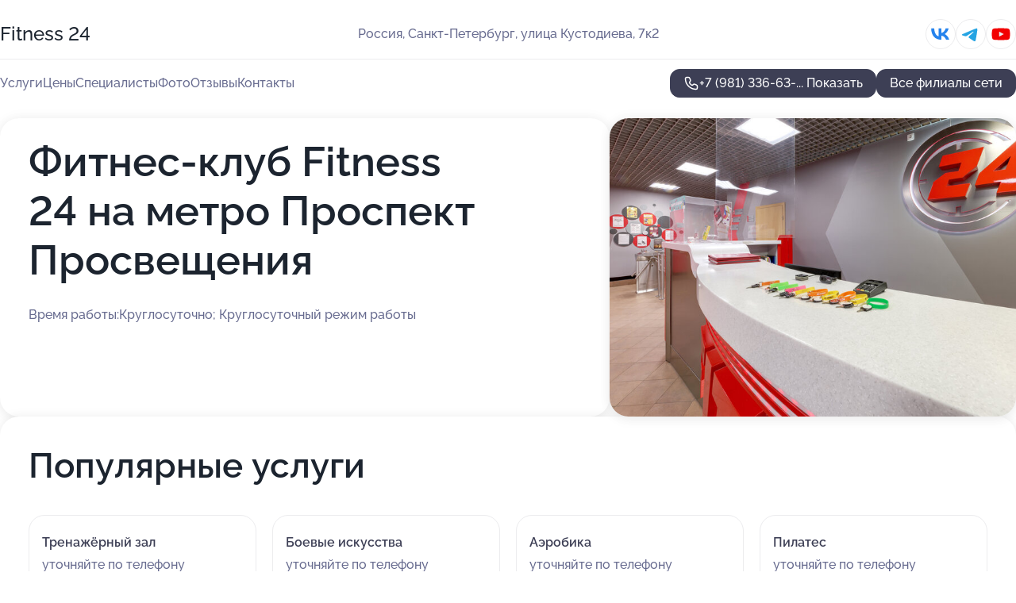

--- FILE ---
content_type: text/html; charset=utf-8
request_url: https://fit-fitness24.ru/fitnes-klub_fitness_24_na_metro_prospekt_prosvescheniya/
body_size: 38099
content:
<!DOCTYPE html>
<html lang="ru">
<head>
	<meta http-equiv="Content-Type" content="text/html; charset=utf-8">
	<meta name="viewport" content="width=device-width,maximum-scale=1,initial-scale=1,user-scalable=0">
	<meta name="format-detection" content="telephone=no">
	<meta name="theme-color" content="#3D3F55">
	<meta name="description" content="Информация о&#160;Фитнес-клубе Fitness 24&#160;на&#160;метро Проспект Просвещения">
	<link rel="icon" type="image/png" href="/favicon.png">

	<title>Фитнес-клуб Fitness 24&#160;на&#160;метро Проспект Просвещения (на&#160;улице Кустодиева, на&#160;метро Проспект Просвещения)</title>

	<link nonce="s9o8eT5VNPmwCOIRbIwgKeET" href="//fit-fitness24.ru/build/lego2/lego2.css?v=bE2ZXU/+kbY" rel="stylesheet" >

		<script type="application/ld+json">{"@context":"http:\/\/schema.org","@type":"SportsActivityLocation","name":"\u0424\u0438\u0442\u043d\u0435\u0441-\u043a\u043b\u0443\u0431 FITNESS 24","address":{"@type":"PostalAddress","streetAddress":"\u0443\u043b\u0438\u0446\u0430 \u0421\u043e\u043b\u0434\u0430\u0442\u0430 \u041a\u043e\u0440\u0437\u0443\u043d\u0430, 1\u043a2","addressLocality":"\u0421\u0430\u043d\u043a\u0442-\u041f\u0435\u0442\u0435\u0440\u0431\u0443\u0440\u0433"},"url":"https:\/\/fit-fitness24.ru\/fitnes-klub_fitness_24_na_metro_prospekt_veteranov\/","contactPoint":{"@type":"ContactPoint","telephone":"+7\u00a0(981)\u00a0336-76-10","contactType":"customer service","areaServed":"RU","availableLanguage":"Russian"},"sameAs":["https:\/\/vk.com\/fitness24sw","https:\/\/www.youtube.com\/channel\/UCzJnRCOMKm0uZxCrxkbqKlQ"],"image":"https:\/\/p0.zoon.ru\/preview\/51yfosH0PwY-KEXaENKVeg\/2400x1500x75\/3\/9\/6\/original_5809b44c8bcf9485368b456a_5fd71c90b5343.jpg","aggregateRating":{"@type":"AggregateRating","ratingValue":4.4,"worstRating":1,"bestRating":5,"reviewCount":680}}</script>
		<script type="application/ld+json">{"@context":"http:\/\/schema.org","@type":"SportsActivityLocation","name":"\u0424\u0438\u0442\u043d\u0435\u0441-\u043a\u043b\u0443\u0431 Fitness 24","address":{"@type":"PostalAddress","streetAddress":"\u041d\u0430\u0440\u043e\u0434\u043d\u0430\u044f \u0443\u043b\u0438\u0446\u0430, 4","addressLocality":"\u0421\u0430\u043d\u043a\u0442-\u041f\u0435\u0442\u0435\u0440\u0431\u0443\u0440\u0433"},"url":"https:\/\/fit-fitness24.ru\/fitnes-klub_fitness_24_na_narodnoj_ulitse\/","contactPoint":{"@type":"ContactPoint","telephone":"+7\u00a0(981)\u00a0336-76-19","contactType":"customer service","areaServed":"RU","availableLanguage":"Russian"},"sameAs":["https:\/\/vk.com\/fitness24n","https:\/\/www.youtube.com\/channel\/UCzJnRCOMKm0uZxCrxkbqKlQ"],"image":"https:\/\/p1.zoon.ru\/preview\/KlaOP0EQizGhCpcmzfR9zQ\/2400x1500x75\/1\/c\/7\/original_5552b1e48c1495ab208b456b_584e8601285e9.jpg","aggregateRating":{"@type":"AggregateRating","ratingValue":4.4,"worstRating":1,"bestRating":5,"reviewCount":128}}</script>
		<script type="application/ld+json">{"@context":"http:\/\/schema.org","@type":"SportsActivityLocation","name":"\u0424\u0438\u0442\u043d\u0435\u0441-\u043a\u043b\u0443\u0431 Fitness 24","address":{"@type":"PostalAddress","streetAddress":"\u041d\u043e\u0432\u043e-\u0420\u044b\u0431\u0438\u043d\u0441\u043a\u0430\u044f \u0443\u043b\u0438\u0446\u0430, 19\/21","addressLocality":"\u0421\u0430\u043d\u043a\u0442-\u041f\u0435\u0442\u0435\u0440\u0431\u0443\u0440\u0433"},"url":"https:\/\/fit-fitness24.ru\/fitnes-klub_fitness_24_na_novo-rybinskoj_ulitse\/","contactPoint":{"@type":"ContactPoint","telephone":"+7\u00a0(981)\u00a0335-94-06","contactType":"customer service","areaServed":"RU","availableLanguage":"Russian"},"sameAs":["https:\/\/vk.com\/fitness24club","https:\/\/www.youtube.com\/channel\/UCzJnRCOMKm0uZxCrxkbqKlQ"],"image":"https:\/\/p1.zoon.ru\/preview\/Ci0VHcy3ajioFXOBtXN8Kg\/2400x1500x75\/3\/f\/7\/original_500ed2f73c72ddfe4e00000b_5fd71eff4943c.jpg","aggregateRating":{"@type":"AggregateRating","ratingValue":4.3,"worstRating":1,"bestRating":5,"reviewCount":228}}</script>
		<script type="application/ld+json">{"@context":"http:\/\/schema.org","@type":"SportsActivityLocation","name":"\u0424\u0438\u0442\u043d\u0435\u0441-\u043a\u043b\u0443\u0431 Fitness 24","address":{"@type":"PostalAddress","streetAddress":"\u0443\u043b\u0438\u0446\u0430 \u041a\u0443\u0441\u0442\u043e\u0434\u0438\u0435\u0432\u0430, 7\u043a2","addressLocality":"\u0421\u0430\u043d\u043a\u0442-\u041f\u0435\u0442\u0435\u0440\u0431\u0443\u0440\u0433"},"url":"https:\/\/fit-fitness24.ru\/fitnes-klub_fitness_24_na_metro_prospekt_prosvescheniya\/","contactPoint":{"@type":"ContactPoint","telephone":"+7\u00a0(981)\u00a0336-63-08","contactType":"customer service","areaServed":"RU","availableLanguage":"Russian"},"sameAs":["https:\/\/vk.com\/fitness24pr","https:\/\/www.youtube.com\/channel\/UCzJnRCOMKm0uZxCrxkbqKlQ"],"image":"https:\/\/p2.zoon.ru\/preview\/YiYg0ILZ3YylcPkHFJ4Ylw\/2400x1500x75\/1\/c\/0\/original_616fc078ce1f187d69537e82_623859209e3b6.jpg","aggregateRating":{"@type":"AggregateRating","ratingValue":4.7,"worstRating":1,"bestRating":5,"reviewCount":64}}</script>
		<script type="application/ld+json">{"@context":"http:\/\/schema.org","@type":"SportsActivityLocation","name":"\u0424\u0438\u0442\u043d\u0435\u0441-\u043a\u043b\u0443\u0431 Fitness 24","address":{"@type":"PostalAddress","streetAddress":"\u043e\u043a\u0440\u0443\u0433 \u2116 65, \u0421\u0435\u0432\u0435\u0440\u043e-\u041f\u0440\u0438\u043c\u043e\u0440\u0441\u043a\u0430\u044f \u0447\u0430\u0441\u0442\u044c, 197374, \u0443\u043b\u0438\u0446\u0430 \u0421\u0430\u0432\u0443\u0448\u043a\u0438\u043d\u0430, 126","addressLocality":"\u0421\u0430\u043d\u043a\u0442-\u041f\u0435\u0442\u0435\u0440\u0431\u0443\u0440\u0433"},"url":"https:\/\/fit-fitness24.ru\/fitnes-klub_fitness_24_na_metro_begovaya\/","contactPoint":{"@type":"ContactPoint","telephone":"+7\u00a0(812)\u00a0611-04-04","contactType":"customer service","areaServed":"RU","availableLanguage":"Russian"},"sameAs":["https:\/\/vk.com\/f24prim","https:\/\/www.youtube.com\/channel\/UCzJnRCOMKm0uZxCrxkbqKlQ"],"image":"https:\/\/p0.zoon.ru\/preview\/Atoo9p9stFxnRJCCew93Iw\/2400x1500x75\/1\/d\/3\/original_667eff26ba5be4abb602bc16_680f5f7b5ee705.15809579.jpg","aggregateRating":{"@type":"AggregateRating","ratingValue":4.2,"worstRating":1,"bestRating":5,"reviewCount":6}}</script>
		<script nonce="s9o8eT5VNPmwCOIRbIwgKeET">
		window.js_base = '/js.php';
	</script>

	</head>
<body >
	 <header id="header" class="header" data-organization-id="616fc078ce1f187d69537e7c">
	<div class="wrapper">
		<div class="header-container" data-uitest="lego-header-block">
			<div class="header-menu-activator" data-target="header-menu-activator">
				<span class="header-menu-activator__icon"></span>
			</div>

			<div class="header-title">
				<a href="/fitnes-klub_fitness_24_na_metro_prospekt_prosvescheniya/">					Fitness 24
				</a>			</div>
			<div class="header-address text-3 text-secondary">Россия, Санкт-Петербург, улица Кустодиева, 7к2</div>

						<div class="header-socials flex gap-8 icon icon--36" data-target="header-socials">
									<!--noindex-->
					<a href="https://vk.com/fitness24pr" data-category="vk_group" rel="nofollow" target="_blank">
						<svg class="svg-icons-vk_group" ><use xlink:href="/build/lego2/icons.svg?v=xvU6Qy5FeIo#vk_group"></use></svg>
					</a>
					<!--/noindex-->
									<!--noindex-->
					<a href="https://t.me/fitness24club" data-category="telegram" rel="nofollow" target="_blank">
						<svg class="svg-icons-telegram" ><use xlink:href="/build/lego2/icons.svg?v=xvU6Qy5FeIo#telegram"></use></svg>
					</a>
					<!--/noindex-->
									<!--noindex-->
					<a href="https://www.youtube.com/channel/UCzJnRCOMKm0uZxCrxkbqKlQ" data-category="youtube" rel="nofollow" target="_blank">
						<svg class="svg-icons-youtube" ><use xlink:href="/build/lego2/icons.svg?v=xvU6Qy5FeIo#youtube"></use></svg>
					</a>
					<!--/noindex-->
							</div>
					</div>

		<nav class="nav" data-target="header-nav" data-uitest="lego-navigation-block">
			<ul>
									<li data-target="header-services">
						<svg class="svg-icons-services" ><use xlink:href="/build/lego2/icons.svg?v=xvU6Qy5FeIo#services"></use></svg>
						<a data-target="header-nav-link" href="https://fit-fitness24.ru/fitnes-klub_fitness_24_na_metro_prospekt_prosvescheniya/services/" data-za="{&quot;ev_label&quot;:&quot;all_service&quot;}">Услуги</a>
					</li>
									<li data-target="header-prices">
						<svg class="svg-icons-prices" ><use xlink:href="/build/lego2/icons.svg?v=xvU6Qy5FeIo#prices"></use></svg>
						<a data-target="header-nav-link" href="https://fit-fitness24.ru/fitnes-klub_fitness_24_na_metro_prospekt_prosvescheniya/price/" data-za="{&quot;ev_label&quot;:&quot;price&quot;}">Цены</a>
					</li>
									<li data-target="header-specialists">
						<svg class="svg-icons-specialists" ><use xlink:href="/build/lego2/icons.svg?v=xvU6Qy5FeIo#specialists"></use></svg>
						<a data-target="header-nav-link" href="https://fit-fitness24.ru/fitnes-klub_fitness_24_na_metro_prospekt_prosvescheniya/#specialists" data-za="{&quot;ev_label&quot;:&quot;org_prof&quot;}">Специалисты</a>
					</li>
									<li data-target="header-photo">
						<svg class="svg-icons-photo" ><use xlink:href="/build/lego2/icons.svg?v=xvU6Qy5FeIo#photo"></use></svg>
						<a data-target="header-nav-link" href="https://fit-fitness24.ru/fitnes-klub_fitness_24_na_metro_prospekt_prosvescheniya/#photos" data-za="{&quot;ev_label&quot;:&quot;photos&quot;}">Фото</a>
					</li>
									<li data-target="header-reviews">
						<svg class="svg-icons-reviews" ><use xlink:href="/build/lego2/icons.svg?v=xvU6Qy5FeIo#reviews"></use></svg>
						<a data-target="header-nav-link" href="https://fit-fitness24.ru/fitnes-klub_fitness_24_na_metro_prospekt_prosvescheniya/#reviews" data-za="{&quot;ev_label&quot;:&quot;reviews&quot;}">Отзывы</a>
					</li>
									<li data-target="header-contacts">
						<svg class="svg-icons-contacts" ><use xlink:href="/build/lego2/icons.svg?v=xvU6Qy5FeIo#contacts"></use></svg>
						<a data-target="header-nav-link" href="https://fit-fitness24.ru/fitnes-klub_fitness_24_na_metro_prospekt_prosvescheniya/#contacts" data-za="{&quot;ev_label&quot;:&quot;contacts&quot;}">Контакты</a>
					</li>
							</ul>

			<div class="header-controls">
				<div class="header-controls__wrapper">
					<a
	href="tel:+79813366308"
	class="phone-button button button--primary button--36 icon--20"
	data-phone="+7 (981) 336-63-08"
	data-za="{&quot;ev_sourceType&quot;:&quot;&quot;,&quot;ev_sourceId&quot;:&quot;616fc078ce1f187d69537e7c.3763&quot;,&quot;object_type&quot;:&quot;organization&quot;,&quot;object_id&quot;:&quot;616fc078ce1f187d69537e7c.3763&quot;,&quot;ev_label&quot;:&quot;premium&quot;,&quot;ev_category&quot;:&quot;phone_o_l&quot;}">
	<svg class="svg-icons-phone" ><use xlink:href="/build/lego2/icons.svg?v=xvU6Qy5FeIo#phone"></use></svg>
			<div data-target="show-phone-number">
			+7 (981) 336-63-...
			<span data-target="phone-button-show">Показать</span>
		</div>
	</a>


									</div>

									<a href="https://fit-fitness24.ru/" class="header-controls__booking button button--primary button--36 button--mobile-fluid">Все филиалы сети</a>
							</div>

			<div class="header-nav-address">
									<div class="header-block flex gap-12 icon icon--36" data-target="header-socials">
													<!--noindex-->
							<a href="https://vk.com/fitness24pr" data-category="vk_group" rel="nofollow" target="_blank">
								<svg class="svg-icons-vk_group" ><use xlink:href="/build/lego2/icons.svg?v=xvU6Qy5FeIo#vk_group"></use></svg>
							</a>
							<!--/noindex-->
													<!--noindex-->
							<a href="https://t.me/fitness24club" data-category="telegram" rel="nofollow" target="_blank">
								<svg class="svg-icons-telegram" ><use xlink:href="/build/lego2/icons.svg?v=xvU6Qy5FeIo#telegram"></use></svg>
							</a>
							<!--/noindex-->
													<!--noindex-->
							<a href="https://www.youtube.com/channel/UCzJnRCOMKm0uZxCrxkbqKlQ" data-category="youtube" rel="nofollow" target="_blank">
								<svg class="svg-icons-youtube" ><use xlink:href="/build/lego2/icons.svg?v=xvU6Qy5FeIo#youtube"></use></svg>
							</a>
							<!--/noindex-->
											</div>
				
				<div class="header-block text-3 text-center text-secondary">Россия, Санкт-Петербург, улица Кустодиева, 7к2</div>
			</div>
		</nav>
	</div>
</header>
<div class="header-placeholder"></div>

<div class="contacts-panel" id="contacts-panel">
	

	<div class="contacts-panel-wrapper">
					<div class="contacts-panel-icon contacts-panel-expander" data-target="contacts-panel-expand">
				<div class="contacts-panel-icon__collapsed"><svg class="svg-icons-phone_filled" ><use xlink:href="/build/lego2/icons.svg?v=xvU6Qy5FeIo#phone_filled"></use></svg></div>
				<div class="contacts-panel-icon__expanded"><svg class="svg-icons-close" ><use xlink:href="/build/lego2/icons.svg?v=xvU6Qy5FeIo#close"></use></svg></div>
			</div>

			<div class="contacts-panel-group">
								<a href="tel:+79813366308" class="contacts-panel-icon" data-phone="+7 (981) 336-63-08" data-za="{&quot;ev_sourceType&quot;:&quot;nav_panel&quot;,&quot;ev_sourceId&quot;:&quot;616fc078ce1f187d69537e7c.3763&quot;,&quot;object_type&quot;:&quot;organization&quot;,&quot;object_id&quot;:&quot;616fc078ce1f187d69537e7c.3763&quot;,&quot;ev_label&quot;:&quot;premium&quot;,&quot;ev_category&quot;:&quot;phone_o_l&quot;}">
					<svg class="svg-icons-phone_filled" ><use xlink:href="/build/lego2/icons.svg?v=xvU6Qy5FeIo#phone_filled"></use></svg>
				</a>
													<a href="https://t.me/fitness24club" class="contacts-panel-icon"><svg class="svg-icons-telegram_filled" ><use xlink:href="/build/lego2/icons.svg?v=xvU6Qy5FeIo#telegram_filled"></use></svg></a>
							</div>
			</div>
</div>

<script nonce="s9o8eT5VNPmwCOIRbIwgKeET" type="module">
	import { initContactsPanel } from '//fit-fitness24.ru/build/lego2/lego2.js?v=q3BPK5dzBCA';

	initContactsPanel(document.getElementById('contacts-panel'));
</script>


<script nonce="s9o8eT5VNPmwCOIRbIwgKeET" type="module">
	import { initHeader } from '//fit-fitness24.ru/build/lego2/lego2.js?v=q3BPK5dzBCA';

	initHeader(document.getElementById('header'));
</script>
 	<main class="main-container">
		<div class="wrapper section-wrapper">
			<section id="main-info" class="main-info" data-uitest="lego-main-info-block">
	<div class="main-info-content section-block" data-target="main-info-content">
		<div class="main-info-content__container" data-target="main-info-content-container">
			<h1 class="main-info-content__title">
				Фитнес-клуб Fitness 24&#160;на&#160;метро Проспект Просвещения
			</h1>

			<div class="main-info-content__text text-4">
				
			</div>

			<div class="text-3">
				<div class="main-info-content__info _workhours">
	<div class="main-info-content__info-container">
		<div class="flex flex--center-y gap-4">
			<svg class="svg-icons-clock" ><use xlink:href="/build/lego2/icons.svg?v=xvU6Qy5FeIo#clock"></use></svg>
			Время работы: 
		</div>
		<div>Круглосуточно; Круглосуточный режим работы </div>
	</div>
	</div>

				<div class="main-info-content__info _address">
					<div class="flex flex--center-y gap-4">
						<svg class="svg-icons-map" ><use xlink:href="/build/lego2/icons.svg?v=xvU6Qy5FeIo#map"></use></svg>
						Адрес:
					</div>
					Россия, Санкт-Петербург, улица Кустодиева, 7к2
				</div>
			</div>
		</div>
	</div>

		<div class="main-info-images section-block">
		<img src="https://p0.zoon.ru/9/6/5809b44c8bcf9485368b456a_5fd71c90b5343.jpg">
	</div>
	</section>

<script nonce="s9o8eT5VNPmwCOIRbIwgKeET" type="module">
import { initMainInfo } from '//fit-fitness24.ru/build/lego2/lego2.js?v=q3BPK5dzBCA';

const node = document.getElementById('main-info');
initMainInfo(node);
</script>
	<section class="services-section section-block" data-uitest="lego-mainpage-services-block">
		<h2 class="section-block__title text-h2">Популярные услуги</h2>
		<div class="services-section__list text-3">
						<a href="https://fit-fitness24.ru/fitnes-klub_fitness_24_na_metro_prospekt_prosvescheniya/service/trenazhernyj_zal/">
				<div class="services-section-item">
					<div class="services-section-item__name bold">Тренажёрный зал</div>
					<div class="services-section-item__price">уточняйте по телефону</div>
				</div>
			</a>
						<a href="https://fit-fitness24.ru/fitnes-klub_fitness_24_na_metro_prospekt_prosvescheniya/service/boevye_iskusstva/">
				<div class="services-section-item">
					<div class="services-section-item__name bold">Боевые искусства</div>
					<div class="services-section-item__price">уточняйте по телефону</div>
				</div>
			</a>
						<a href="https://fit-fitness24.ru/fitnes-klub_fitness_24_na_metro_prospekt_prosvescheniya/service/aerobika/">
				<div class="services-section-item">
					<div class="services-section-item__name bold">Аэробика</div>
					<div class="services-section-item__price">уточняйте по телефону</div>
				</div>
			</a>
						<a href="https://fit-fitness24.ru/fitnes-klub_fitness_24_na_metro_prospekt_prosvescheniya/service/pilates/">
				<div class="services-section-item">
					<div class="services-section-item__name bold">Пилатес</div>
					<div class="services-section-item__price">уточняйте по телефону</div>
				</div>
			</a>
						<a href="https://fit-fitness24.ru/fitnes-klub_fitness_24_na_metro_prospekt_prosvescheniya/service/zumba/">
				<div class="services-section-item">
					<div class="services-section-item__name bold">Зумба</div>
					<div class="services-section-item__price">уточняйте по телефону</div>
				</div>
			</a>
						<a href="https://fit-fitness24.ru/fitnes-klub_fitness_24_na_metro_prospekt_prosvescheniya/service/stretching/">
				<div class="services-section-item">
					<div class="services-section-item__name bold">Стретчинг</div>
					<div class="services-section-item__price">уточняйте по телефону</div>
				</div>
			</a>
						<a href="https://fit-fitness24.ru/fitnes-klub_fitness_24_na_metro_prospekt_prosvescheniya/service/silovye_trenirovki/">
				<div class="services-section-item">
					<div class="services-section-item__name bold">Силовые тренировки</div>
					<div class="services-section-item__price">уточняйте по телефону</div>
				</div>
			</a>
						<a href="https://fit-fitness24.ru/fitnes-klub_fitness_24_na_metro_prospekt_prosvescheniya/service/akvaaerobika/">
				<div class="services-section-item">
					<div class="services-section-item__name bold">Аквааэробика</div>
					<div class="services-section-item__price">уточняйте по телефону</div>
				</div>
			</a>
						<a href="https://fit-fitness24.ru/fitnes-klub_fitness_24_na_metro_prospekt_prosvescheniya/service/step-aerobika/">
				<div class="services-section-item">
					<div class="services-section-item__name bold">Степ-аэробика</div>
					<div class="services-section-item__price">уточняйте по телефону</div>
				</div>
			</a>
						<a href="https://fit-fitness24.ru/fitnes-klub_fitness_24_na_metro_prospekt_prosvescheniya/service/est_bassejn/">
				<div class="services-section-item">
					<div class="services-section-item__name bold">Бассейн</div>
					<div class="services-section-item__price">уточняйте по телефону</div>
				</div>
			</a>
					</div>

		<div class="services-section__button">
			<a href="https://fit-fitness24.ru/fitnes-klub_fitness_24_na_metro_prospekt_prosvescheniya/services/" class="button button--primary button--44 button--mobile-fluid">
				Показать все услуги
			</a>
		</div>
	</section>
	<section class="section-placeholder__container">
		<h2 class="section-placeholder__title text-h2">Акции и скидки</h2>
		<div class="section-placeholder _offers">
			<div class="section-placeholder__text text-4">
				Ознакомиться с&nbsp;текущими акциями и&nbsp;предложениями
				Фитнес-клуба Fitness 24
				вы&nbsp;можете, связавшись с&nbsp;нами по&nbsp;телефону или в&nbsp;мессенджерах
			</div>
			<div class="contacts-block text-2">
		<div class="contacts-block__phone">
		<div>Контактный номер</div>
		<a
	href="tel:+79813366308"
	class="phone-button button button-- button--36 icon--20"
	data-phone="+7 (981) 336-63-08"
	data-za="{&quot;ev_sourceType&quot;:&quot;&quot;,&quot;ev_sourceId&quot;:&quot;616fc078ce1f187d69537e7c.3763&quot;,&quot;object_type&quot;:&quot;organization&quot;,&quot;object_id&quot;:&quot;616fc078ce1f187d69537e7c.3763&quot;,&quot;ev_label&quot;:&quot;premium&quot;,&quot;ev_category&quot;:&quot;phone_o_l&quot;}">
	<svg class="svg-icons-phone" ><use xlink:href="/build/lego2/icons.svg?v=xvU6Qy5FeIo#phone"></use></svg>
			<div data-target="show-phone-number">
			+7 (981) 336-63-...
			<span data-target="phone-button-show">Показать</span>
		</div>
	</a>

	</div>
			<div class="contacts-block__socials">
		<div>Мессенджеры</div>
		<div class="flex gap-8 icon icon--36">
							<!--noindex-->
				<a href="https://t.me/fitness24club" rel="nofollow" target="_blank">
					<svg class="svg-icons-telegram" ><use xlink:href="/build/lego2/icons.svg?v=xvU6Qy5FeIo#telegram"></use></svg>
				</a>
				<!--/noindex-->
					</div>
	</div>
	</div>

		</div>
	</section>
<section id="about-section" class="about-section" data-uitest="lego-description-block">
	<div class="about-section__container">
		<div class="about-section__content">
			<h2 class="section-block__title text-h2">
				<span class="about-section__title">Подробнее о компании</span>
				<span class="about-section__org-title">Fitness 24</span></h2>
			<div class="text-3 collapse collapse--text-3" style="--lines: 11">
				<div class="collapse__overflow">
					<div class="collapse__text">
						<p> Ощущать себя великолепно значит быть по-настоящему здоровым. Фитнес-клуб Fitness 24 на метро Проспект Просвещения неустанно трудится над тем, чтобы вы впитывали и культивировали бодрость и красоту. </p> <p> Очень хорошо, что сегодня существует немало вариантов поддерживать себя в желаемом состоянии. И уже много лет остаётся весьма популярным фитнес. Нашим посетителям мы предоставляем на выбор пилатес, аэробику, стретчинг и интервальные тренировки. В каждой фитнес-программе создаётся определённый комплекс движений и конкретная последовательность их выполнения. Выбирайте программу в зависимости от цели: увеличить объём в мышцах, растянуть их, избавиться от лишних килограммов или просто приходить за приятными эмоциями. Именно такие практики мы и предлагаем в нашем центре. Вы можете выбрать дополнительные фитнес-программы: Body Sculpt, Body Pump, Mind body, Lower body, Upper body, силовая аэробика, степ-аэробика, сайкл-тренировки, кардиотренировки, TRX, силовые тренировки, функциональный тренинг, фитбол и свободные веса. Помимо всего прочего, у нас вы можете посетить пробное занятие. </p> <p> Также здесь работают только профессиональные преподаватели-танцоры, и они найдут подход к любому ученику. А не секрет, что танец совершенствует в человеке разные навыки: и гибкость, и силу мышц, и особенно чувство ритма! Мы преподаём зумбу! Мы с лёгкостью обучим вас, уделяя внимание технике движений и непременно зрелищности. </p> <p> Ко всему прочему у нас вы можете освоить практики йоги, овладеть боевыми искусствами, заглянуть в наш бассейн, выбрать одну или несколько водных программ, ходить на занятия по аквааэробике и тренироваться в специальном зале. </p> <p> Мы придерживаемся индивидуального подхода, поэтому предлагаем особые условия - занятия с персональным тренером и детский фитнес - чтобы вы чувствовали себя комфортнее и, главное, скорее добивались нужного результата. Свой тренер - самый правильный выбор для этого! Он сразу поправляет неточности, когда вы выполняете любое упражнение: его внимание ничто не отвлекает! Бесценный бонус - возможность менять план занятий с учётом ваших способностей. А относительно занятий с ребёнком важно подобрать для себя не только опытного, но и любящего детей тренера. В детских программах наши сотрудники делают упор на то, чтобы маленьким клиентам было нескучно заниматься, а педагогические методики поддержат их здоровье и самочувствие. </p> <p> После тяжёлого дня врачи рекомендуют расслабиться. Для этого мы предлагаем вам посетить финскую сауну, хаммам, а также попробовать СПА-процедуры. Даже одного сеанса вполне хватит, чтобы восстановиться и набраться. Но если вам нужен длительный эффект, вам следует почаще баловать себя таким способом! </p> <p> К вашим услугам работает бар, салон красоты и детский уголок. </p> <p> </p> <p> По поводу времени работы вы можете получить подробную информацию у администраторов фитнес-клуба Fitness 24 на метро Проспект Просвещения. И обязательно обговорите с ними или вашим тренером основные нюансы разрешённой степени нагрузки. Надеемся, что наше сотрудничество поможет вам оставаться красивыми, энергичными и здоровыми! </p>
					</div>
				</div>
			</div>
		</div>

				<div class="about-section__ratings">
			<div class="about-section__ratings-title text-5">
				Наш рейтинг на порталах
			</div>
			<div class="about-section__items">

									<div class="about-section-item" data-rating-item="zoon">
						<div class="about-section-item__container">
							<div class="flex flex--center-y gap-12">
								<div class="icon icon--48">
									<svg class="svg-icons-zoon" ><use xlink:href="/build/lego2/icons.svg?v=xvU6Qy5FeIo#zoon"></use></svg>
								</div>
								<div>
																			<a href="https://zoon.ru/spb/fitness/fitnes-klub_fitness_24_na_metro_prospekt_prosvescheniya/" class="text-3 text-secondary stretched-link" target="_blank">
											Zoon
										</a>
																		<div class="about-section-item__rating">
										<div class="stars stars--16" style="--rating: 4.7">
											<div class="stars__rating">
												<div class="stars stars--filled"></div>
											</div>
										</div>
										<div class="about-section-item__mark text-3 strong">4,7</div>
									</div>
								</div>
							</div>
							<div class="about-section-item__arrow">
								<svg class="svg-icons-arrow" ><use xlink:href="/build/lego2/icons.svg?v=xvU6Qy5FeIo#arrow"></use></svg>
							</div>
						</div>

													<div class="about-section-item__position text-1 stretched-link-overlay">
																	<a href="https://zoon.ru/spb/fitness/type/pilates/">3 место из 70 в рубрике Пилатес</a>
															</div>
											</div>
									<div class="about-section-item" data-rating-item="google">
						<div class="about-section-item__container">
							<div class="flex flex--center-y gap-12">
								<div class="icon icon--48">
									<svg class="svg-icons-google" ><use xlink:href="/build/lego2/icons.svg?v=xvU6Qy5FeIo#google"></use></svg>
								</div>
								<div>
																			<!--noindex-->
										<a href="https://www.google.com/maps?cid=1869921013505601211" class="text-3 text-secondary stretched-link" rel="nofollow" target="_blank">
											Google maps
										</a>
										<!--/noindex-->
																		<div class="about-section-item__rating">
										<div class="stars stars--16" style="--rating: 4.3">
											<div class="stars__rating">
												<div class="stars stars--filled"></div>
											</div>
										</div>
										<div class="about-section-item__mark text-3 strong">4,3</div>
									</div>
								</div>
							</div>
							<div class="about-section-item__arrow">
								<svg class="svg-icons-arrow" ><use xlink:href="/build/lego2/icons.svg?v=xvU6Qy5FeIo#arrow"></use></svg>
							</div>
						</div>

											</div>
									<div class="about-section-item" data-rating-item="yandex">
						<div class="about-section-item__container">
							<div class="flex flex--center-y gap-12">
								<div class="icon icon--48">
									<svg class="svg-icons-yandex" ><use xlink:href="/build/lego2/icons.svg?v=xvU6Qy5FeIo#yandex"></use></svg>
								</div>
								<div>
																			<!--noindex-->
										<a href="https://yandex.ru/maps/org/172894844277" class="text-3 text-secondary stretched-link" rel="nofollow" target="_blank">
											Яндекс карты
										</a>
										<!--/noindex-->
																		<div class="about-section-item__rating">
										<div class="stars stars--16" style="--rating: 5">
											<div class="stars__rating">
												<div class="stars stars--filled"></div>
											</div>
										</div>
										<div class="about-section-item__mark text-3 strong">5,0</div>
									</div>
								</div>
							</div>
							<div class="about-section-item__arrow">
								<svg class="svg-icons-arrow" ><use xlink:href="/build/lego2/icons.svg?v=xvU6Qy5FeIo#arrow"></use></svg>
							</div>
						</div>

											</div>
															</div>
		</div>
			</div>
</section>

<script nonce="s9o8eT5VNPmwCOIRbIwgKeET" type="module">
	import { initAbout } from '//fit-fitness24.ru/build/lego2/lego2.js?v=q3BPK5dzBCA';

	initAbout(document.getElementById('about-section'));
</script>
<section class="photo-section" id="photos" data-uitest="lego-gallery-block">
	<div class="section-block__title flex flex--sb">
		<h2 class="text-h2">Фотогалерея</h2>

					<div class="slider__navigation" data-target="slider-navigation">
				<button class="slider__control prev" data-target="slider-prev">
					<svg class="svg-icons-arrow" ><use xlink:href="/build/lego2/icons.svg?v=xvU6Qy5FeIo#arrow"></use></svg>
				</button>
				<button class="slider__control next" data-target="slider-next">
					<svg class="svg-icons-arrow" ><use xlink:href="/build/lego2/icons.svg?v=xvU6Qy5FeIo#arrow"></use></svg>
				</button>
			</div>
			</div>

	<div class="section-block__slider" data-target="slider-container" data-total="34" data-owner-type="organization" data-owner-id="616fc078ce1f187d69537e7c">
		<div class="photo-section__slider swiper-wrapper">
						<div class="photo-section__slide swiper-slide" data-id="623859216b9bc813d665053d" data-target="photo-slide-item" data-index="0">
				<img src="https://p2.zoon.ru/preview/YRvilNEvNsqKNUn8QZO6hw/1200x800x85/1/c/0/original_616fc078ce1f187d69537e82_623859209e3b6.jpg" loading="lazy" alt="">
			</div>
						<div class="photo-section__slide swiper-slide" data-id="623858d5c9b3150c6c706a7c" data-target="photo-slide-item" data-index="1">
				<img src="https://p0.zoon.ru/preview/gY7rWJ9MBhpRfyN9gntKBw/1200x800x85/1/b/4/original_616fc078ce1f187d69537e82_623858d5538b9.jpg" loading="lazy" alt="">
			</div>
						<div class="photo-section__slide swiper-slide" data-id="6238596f477fb7138271e3bb" data-target="photo-slide-item" data-index="2">
				<img src="https://p0.zoon.ru/preview/tI2UUeBxazk6GbK7fUiDzQ/1200x800x85/1/f/a/original_616fc078ce1f187d69537e82_6238596f14a0d.jpg" loading="lazy" alt="">
			</div>
						<div class="photo-section__slide swiper-slide" data-id="6238594972ab45606369fcd9" data-target="photo-slide-item" data-index="3">
				<img src="https://p2.zoon.ru/preview/3f6SxxqujJuCD3txfZ3kdA/1200x800x85/1/6/2/original_616fc078ce1f187d69537e82_62385948bb2de.jpg" loading="lazy" alt="">
			</div>
						<div class="photo-section__slide swiper-slide" data-id="6238591e054b4d046b0987fa" data-target="photo-slide-item" data-index="4">
				<img src="https://p2.zoon.ru/preview/ezEnvFmDYnVrxecHtQDP_w/1200x800x85/1/7/5/original_616fc078ce1f187d69537e82_6238591e47a4a.jpg" loading="lazy" alt="">
			</div>
						<div class="photo-section__slide swiper-slide" data-id="623859157f17b817133dfd1c" data-target="photo-slide-item" data-index="5">
				<img src="https://p1.zoon.ru/preview/lPvi9IuQB20IwdZbr9fIHg/1200x800x85/1/a/e/original_616fc078ce1f187d69537e82_62385914a4271.jpg" loading="lazy" alt="">
			</div>
						<div class="photo-section__slide swiper-slide" data-id="6238590eed66932e2a15a57a" data-target="photo-slide-item" data-index="6">
				<img src="https://p0.zoon.ru/preview/MsdnhG-SpREbqoHtQL_D1w/1200x800x85/1/f/2/original_616fc078ce1f187d69537e82_6238590eafcaa.jpg" loading="lazy" alt="">
			</div>
						<div class="photo-section__slide swiper-slide" data-id="62385901d9cd202cc40b0b4c" data-target="photo-slide-item" data-index="7">
				<img src="https://p1.zoon.ru/preview/p6tC7CuaiXH1ktUSjm2VsQ/1200x800x85/1/d/5/original_616fc078ce1f187d69537e82_62385900e87d6.jpg" loading="lazy" alt="">
			</div>
						<div class="photo-section__slide swiper-slide" data-id="623858ffe877fd627c48f772" data-target="photo-slide-item" data-index="8">
				<img src="https://p0.zoon.ru/preview/IGg3j45O0qM0ZyK9T4rRiA/1200x800x85/1/0/2/original_616fc078ce1f187d69537e82_623858fc0f353.jpg" loading="lazy" alt="">
			</div>
						<div class="photo-section__slide swiper-slide" data-id="623858f351298a0dc87f05c5" data-target="photo-slide-item" data-index="9">
				<img src="https://p1.zoon.ru/preview/oLVYm8dzSK0ZXiJGVMY0UA/1200x800x85/1/c/e/original_616fc078ce1f187d69537e82_623858f2b1037.jpg" loading="lazy" alt="">
			</div>
						<div class="photo-section__slide swiper-slide" data-id="623858ef152d210c5a20d5e9" data-target="photo-slide-item" data-index="10">
				<img src="https://p0.zoon.ru/preview/Ne6YZDk4TVVTgJoLSiMBgg/1200x800x85/1/e/8/original_616fc078ce1f187d69537e82_623858ef0af4c.jpg" loading="lazy" alt="">
			</div>
						<div class="photo-section__slide swiper-slide" data-id="623858eef9974c57ce745377" data-target="photo-slide-item" data-index="11">
				<img src="https://p0.zoon.ru/preview/HEZ-2ahFrFOlT7jYKIcr9g/1200x800x85/1/9/2/original_616fc078ce1f187d69537e82_623858edde6cc.jpg" loading="lazy" alt="">
			</div>
						<div class="photo-section__slide swiper-slide" data-id="623858e835a093264c172ab4" data-target="photo-slide-item" data-index="12">
				<img src="https://p0.zoon.ru/preview/lfcW41IotRF66Ky-eAPfUA/1200x800x85/1/2/e/original_616fc078ce1f187d69537e82_623858e7d93dc.jpg" loading="lazy" alt="">
			</div>
						<div class="photo-section__slide swiper-slide" data-id="623858e5ed66932e2a15a578" data-target="photo-slide-item" data-index="13">
				<img src="https://p0.zoon.ru/preview/XY8homVSZfyCZDzvcx3Jyg/1200x800x85/1/4/9/original_616fc078ce1f187d69537e82_623858e4a42aa.jpg" loading="lazy" alt="">
			</div>
						<div class="photo-section__slide swiper-slide" data-id="623858e03c79ed4e9b6fcf6b" data-target="photo-slide-item" data-index="14">
				<img src="https://p2.zoon.ru/preview/WLhpQLXLVFLlOBSxqiO-Kg/1200x800x85/1/a/4/original_616fc078ce1f187d69537e82_623858e0803fd.jpg" loading="lazy" alt="">
			</div>
						<div class="photo-section__slide swiper-slide" data-id="623858d293c5027c7d5dd4fe" data-target="photo-slide-item" data-index="15">
				<img src="https://p0.zoon.ru/preview/BIyuknb_cw2mTxU9S5BlNw/1200x800x85/1/0/9/original_616fc078ce1f187d69537e82_623858d1b3a7c.jpg" loading="lazy" alt="">
			</div>
						<div class="photo-section__slide swiper-slide" data-id="623858cf13a03d4e3442c205" data-target="photo-slide-item" data-index="16">
				<img src="https://p1.zoon.ru/preview/JYpTcesA0eeK85VGLhS6Yw/1200x800x85/1/1/7/original_616fc078ce1f187d69537e82_623858ceedf35.jpg" loading="lazy" alt="">
			</div>
						<div class="photo-section__slide swiper-slide" data-id="623858c1a9aba702e3288a16" data-target="photo-slide-item" data-index="17">
				<img src="https://p1.zoon.ru/preview/stQklexkTEd2Ciksh4TbRQ/1200x800x85/1/3/1/original_616fc078ce1f187d69537e82_623858c1785d3.jpg" loading="lazy" alt="">
			</div>
						<div class="photo-section__slide swiper-slide" data-id="623858bde86dc42f437e7321" data-target="photo-slide-item" data-index="18">
				<img src="https://p1.zoon.ru/preview/kMgZW6R8dpbQJQ5zKzt2dA/1200x800x85/1/8/4/original_616fc078ce1f187d69537e82_623858bd26dab.jpg" loading="lazy" alt="">
			</div>
						<div class="photo-section__slide swiper-slide" data-id="623858bc9633cd22973f3ad8" data-target="photo-slide-item" data-index="19">
				<img src="https://p2.zoon.ru/preview/QGbaXDZBGijEGzf-4mErWg/1200x800x85/1/c/5/original_616fc078ce1f187d69537e82_623858bc7979a.jpg" loading="lazy" alt="">
			</div>
						<div class="photo-section__slide swiper-slide" data-id="623858ae19ede03eb1377068" data-target="photo-slide-item" data-index="20">
				<img src="https://p2.zoon.ru/preview/9jRlUHLKZp25E1t1vBKHCQ/1200x800x85/1/b/3/original_616fc078ce1f187d69537e82_623858adedbf4.jpg" loading="lazy" alt="">
			</div>
						<div class="photo-section__slide swiper-slide" data-id="623858aa89597304ad38903a" data-target="photo-slide-item" data-index="21">
				<img src="https://p1.zoon.ru/preview/ZZypdPhWsKTnq21RtoswVw/1200x800x85/1/8/4/original_616fc078ce1f187d69537e82_623858a9c3adb.jpg" loading="lazy" alt="">
			</div>
						<div class="photo-section__slide swiper-slide" data-id="623858a8a8a3190fc23b608b" data-target="photo-slide-item" data-index="22">
				<img src="https://p1.zoon.ru/preview/XhjDxseZAoTc333sjxYKgQ/1200x800x85/1/b/6/original_616fc078ce1f187d69537e82_623858a899217.jpg" loading="lazy" alt="">
			</div>
						<div class="photo-section__slide swiper-slide" data-id="620a602c8f4fc92ec316e237" data-target="photo-slide-item" data-index="23">
				<img src="https://p0.zoon.ru/preview/TCbfusweHfbwQmwcnBtnig/1280x720x85/1/9/2/original_616fc078ce1f187d69537e82_620a602c9670b.jpg" loading="lazy" alt="">
			</div>
						<div class="photo-section__slide swiper-slide" data-id="620a601fe72a2a2f7b1f73fc" data-target="photo-slide-item" data-index="24">
				<img src="https://p1.zoon.ru/preview/JENvYcNx-8EUBzGVkjvLOA/1280x720x85/1/f/9/original_616fc078ce1f187d69537e82_620a601f79f22.jpg" loading="lazy" alt="">
			</div>
						<div class="photo-section__slide swiper-slide" data-id="617fb431e101fc4a7b48fe28" data-target="photo-slide-item" data-index="25">
				<img src="https://p1.zoon.ru/preview/DpbxcfJUU23AMOARq3ZxXQ/1200x800x85/1/4/1/original_616fc078ce1f187d69537e82_617fb42ea44c8.jpg" loading="lazy" alt="">
			</div>
						<div class="photo-section__slide swiper-slide" data-id="617fb443cf4c6d229902b7ad" data-target="photo-slide-item" data-index="26">
				<img src="https://p1.zoon.ru/preview/j2IkWcjjcowT7SrpeCmUjQ/1200x800x85/1/3/a/original_616fc078ce1f187d69537e82_617fb441cf1a9.jpg" loading="lazy" alt="">
			</div>
						<div class="photo-section__slide swiper-slide" data-id="617fb46ac7625e5d241687c2" data-target="photo-slide-item" data-index="27">
				<img src="https://p0.zoon.ru/preview/BEQZ5NONEuAqLdiv34z8wg/1200x800x85/1/5/3/original_616fc078ce1f187d69537e82_617fb469c8b62.jpg" loading="lazy" alt="">
			</div>
						<div class="photo-section__slide swiper-slide" data-id="61ea68d7e2ffbf2642214621" data-target="photo-slide-item" data-index="28">
				<img src="https://p2.zoon.ru/preview/y84XiOKxctOWMxPzqaQ7wg/1200x800x85/1/8/e/original_616fc078ce1f187d69537e82_61ea68d6adec4.jpg" loading="lazy" alt="">
			</div>
						<div class="photo-section__slide swiper-slide" data-id="61ea68d7b0593c57580752c2" data-target="photo-slide-item" data-index="29">
				<img src="https://p2.zoon.ru/preview/bW8FoR3agJcVmNZ1ygL0hg/1200x800x85/1/c/3/original_616fc078ce1f187d69537e82_61ea68d6c3bc8.jpg" loading="lazy" alt="">
			</div>
						<div class="photo-section__slide swiper-slide" data-id="620a6038575f937ab61c9f04" data-target="photo-slide-item" data-index="30">
				<img src="https://p1.zoon.ru/preview/RiEf-ISHsZ_sI2dUo9dtog/663x800x85/1/8/6/original_616fc078ce1f187d69537e82_620a6038906cc.jpg" loading="lazy" alt="">
			</div>
						<div class="photo-section__slide swiper-slide" data-id="620a6039b67ae7627757627a" data-target="photo-slide-item" data-index="31">
				<img src="https://p0.zoon.ru/preview/348LrefW8Tf2amT8XkPK0w/1068x800x85/1/1/7/original_616fc078ce1f187d69537e82_620a6039ce789.jpg" loading="lazy" alt="">
			</div>
						<div class="photo-section__slide swiper-slide" data-id="623858ffc2121d6f27288b53" data-target="photo-slide-item" data-index="32">
				<img src="https://p0.zoon.ru/preview/JBUQFZ2dOh3t6qNiElcOkg/1200x800x85/1/3/e/original_616fc078ce1f187d69537e82_623858fc7ebd9.jpg" loading="lazy" alt="">
			</div>
						<div class="photo-section__slide swiper-slide" data-id="6238590d5509f45a812d283f" data-target="photo-slide-item" data-index="33">
				<img src="https://p0.zoon.ru/preview/bKw7lAjnMTywkS9-KeHiyw/1200x800x85/1/2/a/original_616fc078ce1f187d69537e82_6238590d5175d.jpg" loading="lazy" alt="">
			</div>
					</div>
	</div>

	<div class="slider__pagination" data-target="slider-pagination"></div>
</section>

<script nonce="s9o8eT5VNPmwCOIRbIwgKeET" type="module">
	import { initPhotos } from '//fit-fitness24.ru/build/lego2/lego2.js?v=q3BPK5dzBCA';

	const node = document.getElementById('photos');
	initPhotos(node);
</script>
<section class="specialists-section" id="specialists" data-uitest="lego-specialists-block">
	<div class="section-block__title flex flex--sb">
		<h2 class="text-h2">
			Специалисты
		</h2>

		<div class="slider__navigation" data-target="slider-navigation">
			<button class="slider__control prev" data-target="slider-prev">
				<svg class="svg-icons-arrow" ><use xlink:href="/build/lego2/icons.svg?v=xvU6Qy5FeIo#arrow"></use></svg>
			</button>
			<button class="slider__control next" data-target="slider-next">
				<svg class="svg-icons-arrow" ><use xlink:href="/build/lego2/icons.svg?v=xvU6Qy5FeIo#arrow"></use></svg>
			</button>
		</div>
	</div>

	<div data-target="slider-container">
		<div class="specialists-section__slider swiper-wrapper">
							<div data-specialist-id="5e1dbcc9a799ff2cad437814" data-sid="5e1dbcc9a799ff2cad437814.8b7f" class="specialists-section-slide swiper-slide">
					<img
						class="specialists-section-slide__img"
						src="https://p1.zoon.ru/3/5/5e1dbcc9a799ff2cad437814_5fad2e5178093.jpg"
						loading="lazy"
						alt="Ольга Стативкина"
					>

					<div class="specialists-section-slide__info">
						<div class="specialists-section-slide__name text-4">Ольга Стативкина</div>
						<div class="specialists-section-slide__description text-3">
							Тренер по йоге.

Хатха-йога + Йога-нидра
Тренер проводит авторский урок. Занятие состоит из: элементов суставной гимнастики; дыхательных упражнений; асан – (упражнений); балансов на ногах и на руках. В завершении занятия проводится Йога-нидра - техника релаксации, связанная с последовательной проработкой частей тела, что вызывает глубокое расслабление.
						</div>
						<div class="specialists-section-slide__more">
							<button class="button specialists-section-slide__button button--28">Подробнее</button>
						</div>
					</div>
				</div>
							<div data-specialist-id="5d0378b9ea74d67d385d7f1a" data-sid="5d0378b9ea74d67d385d7f1a.4996" class="specialists-section-slide swiper-slide">
					<img
						class="specialists-section-slide__img"
						src="https://p2.zoon.ru/c/2/5d0378b9ea74d67d385d7f1a_5d0378f6f1f3f.jpg"
						loading="lazy"
						alt="Людмила Лемза"
					>

					<div class="specialists-section-slide__info">
						<div class="specialists-section-slide__name text-4">Людмила Лемза</div>
						<div class="specialists-section-slide__description text-3">
							Более 20 лет работы инструктором по плаванию. Пустила в большое плавание не одно поколение.
						</div>
						<div class="specialists-section-slide__more">
							<button class="button specialists-section-slide__button button--28">Подробнее</button>
						</div>
					</div>
				</div>
							<div data-specialist-id="60704bccf0e7744f7641b817" data-sid="60704bccf0e7744f7641b817.6b4d" class="specialists-section-slide swiper-slide">
					<img
						class="specialists-section-slide__img"
						src="https://p2.zoon.ru/3/c/60704bccf0e7744f7641b817_6070534d866e7.jpg"
						loading="lazy"
						alt="Вячеслав Калинин"
					>

					<div class="specialists-section-slide__info">
						<div class="specialists-section-slide__name text-4">Вячеслав Калинин</div>
						<div class="specialists-section-slide__description text-3">
							Обучение технике работы со свободными весами, построение и ведение тренировочного процесса в общефизической подготовке, сгонке веса, набора мышечной массы, увеличении силовых показателей.
						</div>
						<div class="specialists-section-slide__more">
							<button class="button specialists-section-slide__button button--28">Подробнее</button>
						</div>
					</div>
				</div>
							<div data-specialist-id="620b87a29637c4128307ce40" data-sid="620b87a29637c4128307ce40.32f0" class="specialists-section-slide swiper-slide">
					<img
						class="specialists-section-slide__img"
						src="https://p0.zoon.ru/6/d/620b87a29637c4128307ce40_620b87ba29ea5.jpg"
						loading="lazy"
						alt="Елена Карпенко"
					>

					<div class="specialists-section-slide__info">
						<div class="specialists-section-slide__name text-4">Елена Карпенко</div>
						<div class="specialists-section-slide__description text-3">
							Проведение индивидуальных и групповых тренировок с детьми и взрослыми по танцевальным направлениям и растяжке; Индивидуальная работа с детьми по музыкально-ритмическому развитию; Постановка тематических, свадебных и детских танцев; Обучение танцам; Подготовка и проведение открытых занятий, мастер-классов, флешмобов, детских утренников и соревнований; Отбор и подготовка детей к участию в конкурсах и фестивалях; Подготовка взрослых к участию в съемках танцевальных клипов и выступлениях на мастер-классах и флешмобах; Контролирование физической нагрузки и самочувствия детей и взрослых во время проведения занятий.

Повышение квалификации: НОУ «Педагогический колледж фитнеса»: Инструктор по детскому фитнесу (от 7 до 16 лет), Инструктор по направлению флекс, Инструктор по направлению Танцевальная аэробика в стиле «стрип-пластика», Инструктор по направлению Танцевальная аэробика в стиле «джаз-модерн», Инструктор по направлению Танцевальная аэробика в стиле «современные танцы», Инструктор по аквааэробике, Инструктор по направлению Танцевальная аэробика в стиле «Латина», Сертификат участника мастер-класса "Парная растяжка", Сертификат участника мастер-класса «Stretching with fitball».
Zumba Fitness,LLC: Official Zumba Instructor. Basic Steps level 1. Zumba Fitness,LLC; Official Zumba  Kids and Zumba  Kids Jr Instructor. Zumba Fitness, LLC; Official Aqua Zumba Instructor.  Zumba Fitness, LLC; Strong Nation Instructor.  Zumba Fitness, LLC;
						</div>
						<div class="specialists-section-slide__more">
							<button class="button specialists-section-slide__button button--28">Подробнее</button>
						</div>
					</div>
				</div>
							<div data-specialist-id="6393046d1b35aca2150ad84d" data-sid="6393046d1b35aca2150ad84d.78dc" class="specialists-section-slide swiper-slide">
					<img
						class="specialists-section-slide__img"
						src="https://p1.zoon.ru/8/c/6393046d1b35aca2150ad84d_67af4a15c8b718.22329815.jpg"
						loading="lazy"
						alt="Виктория Аблаева"
					>

					<div class="specialists-section-slide__info">
						<div class="specialists-section-slide__name text-4">Виктория Аблаева</div>
						<div class="specialists-section-slide__description text-3">
							Снижение веса, Набор мышечной массы, Коррекция фигуры;
<br>Составления плана питания, Составления программы тренировок.
						</div>
						<div class="specialists-section-slide__more">
							<button class="button specialists-section-slide__button button--28">Подробнее</button>
						</div>
					</div>
				</div>
							<div data-specialist-id="6393078a140cf0253a0bf571" data-sid="6393078a140cf0253a0bf571.dfde" class="specialists-section-slide swiper-slide">
					<img
						class="specialists-section-slide__img"
						src="https://p2.zoon.ru/4/d/6393078a140cf0253a0bf571_67af4a26574bb2.34013467.jpg"
						loading="lazy"
						alt="Алексей Бублик"
					>

					<div class="specialists-section-slide__info">
						<div class="specialists-section-slide__name text-4">Алексей Бублик</div>
						<div class="specialists-section-slide__description text-3">
							Подготовка детей для выступления на соревнованиях по Каратэ. Набор детей в группы, проведение тренировок, построение программ тренировок исходя из индивидуальных особенностей спортсменов.
						</div>
						<div class="specialists-section-slide__more">
							<button class="button specialists-section-slide__button button--28">Подробнее</button>
						</div>
					</div>
				</div>
							<div data-specialist-id="639308cf29a62b0be50a8aa7" data-sid="639308cf29a62b0be50a8aa7.9526" class="specialists-section-slide swiper-slide">
					<img
						class="specialists-section-slide__img"
						src="https://p1.zoon.ru/0/3/639308cf29a62b0be50a8aa7_63930926ed3208.10083252.jpg"
						loading="lazy"
						alt="Дмитрий Гусак"
					>

					<div class="specialists-section-slide__info">
						<div class="specialists-section-slide__name text-4">Дмитрий Гусак</div>
						<div class="specialists-section-slide__description text-3">
							Снижение веса тела, набор мышечной массы, повышение силовых показателей, подготовка к соревнованиям, ОФП.
						</div>
						<div class="specialists-section-slide__more">
							<button class="button specialists-section-slide__button button--28">Подробнее</button>
						</div>
					</div>
				</div>
							<div data-specialist-id="63930e942781df626a07af2a" data-sid="63930e942781df626a07af2a.aa8c" class="specialists-section-slide swiper-slide">
					<img
						class="specialists-section-slide__img"
						src="https://p0.zoon.ru/f/5/63930e942781df626a07af2a_63930ed00f3b98.10882948.jpg"
						loading="lazy"
						alt="Екатерина Калашникова"
					>

					<div class="specialists-section-slide__info">
						<div class="specialists-section-slide__name text-4">Екатерина Калашникова</div>
						<div class="specialists-section-slide__description text-3">
							Обучение технике плавания взрослых и детей любого уровня; Обучение плаванию детей с 5 лет; Реабилитация и восстановление после травм и операций; Индивидуальные программы для возраста +.
						</div>
						<div class="specialists-section-slide__more">
							<button class="button specialists-section-slide__button button--28">Подробнее</button>
						</div>
					</div>
				</div>
							<div data-specialist-id="639311e46154b4d9030198a2" data-sid="639311e46154b4d9030198a2.d020" class="specialists-section-slide swiper-slide">
					<img
						class="specialists-section-slide__img"
						src="https://p2.zoon.ru/0/5/639311e46154b4d9030198a2_639311ed6737e5.03025165.jpg"
						loading="lazy"
						alt="Анна Козырева"
					>

					<div class="specialists-section-slide__info">
						<div class="specialists-section-slide__name text-4">Анна Козырева</div>
						<div class="specialists-section-slide__description text-3">
							Фитнес, Аэробика, Степ-аэробика, Силовые тренировки, Фитбол, Стретчинг, Пилатес, МФР, Здоровая спина, Суставная гимнастика, Степ-2, Step Interval.
						</div>
						<div class="specialists-section-slide__more">
							<button class="button specialists-section-slide__button button--28">Подробнее</button>
						</div>
					</div>
				</div>
							<div data-specialist-id="6393131126100d988f06e38a" data-sid="6393131126100d988f06e38a.d3c7" class="specialists-section-slide swiper-slide">
					<img
						class="specialists-section-slide__img"
						src="https://p1.zoon.ru/2/7/6393131126100d988f06e38a_6396c752161b72.23426186.jpg"
						loading="lazy"
						alt="Александр Лемзаков"
					>

					<div class="specialists-section-slide__info">
						<div class="specialists-section-slide__name text-4">Александр Лемзаков</div>
						<div class="specialists-section-slide__description text-3">
							Обучение и совершенствование техники плавания взрослых и детей с 5 лет, подготовка к соревнованиям, проведение групповых и персональных тренировок по плаванию у взрослых и детей.
						</div>
						<div class="specialists-section-slide__more">
							<button class="button specialists-section-slide__button button--28">Подробнее</button>
						</div>
					</div>
				</div>
							<div data-specialist-id="640ad1f07df78148b90e95a5" data-sid="640ad1f07df78148b90e95a5.7371" class="specialists-section-slide swiper-slide">
					<img
						class="specialists-section-slide__img"
						src="https://p0.zoon.ru/c/0/640ad1f07df78148b90e95a5_640ad512d7ef92.95906160.jpg"
						loading="lazy"
						alt="Алевтина Рябова"
					>

					<div class="specialists-section-slide__info">
						<div class="specialists-section-slide__name text-4">Алевтина Рябова</div>
						<div class="specialists-section-slide__description text-3">
							Групповые тренировки, Пилатес, ЛФК, Детский фитнес
						</div>
						<div class="specialists-section-slide__more">
							<button class="button specialists-section-slide__button button--28">Подробнее</button>
						</div>
					</div>
				</div>
							<div data-specialist-id="640ad33dc68f43c72906e985" data-sid="640ad33dc68f43c72906e985.5b55" class="specialists-section-slide swiper-slide">
					<img
						class="specialists-section-slide__img"
						src="https://p2.zoon.ru/9/8/640ad33dc68f43c72906e985_640ad677b9c791.63885626.jpg"
						loading="lazy"
						alt="Ирма Какунько"
					>

					<div class="specialists-section-slide__info">
						<div class="specialists-section-slide__name text-4">Ирма Какунько</div>
						<div class="specialists-section-slide__description text-3">
							Все виды силовых тренировок, растяжка, калланетика, детский фитнес, sky jumping, real Ryder, сайкл, степ (все уровни), аквааэробика.
						</div>
						<div class="specialists-section-slide__more">
							<button class="button specialists-section-slide__button button--28">Подробнее</button>
						</div>
					</div>
				</div>
							<div data-specialist-id="640ad38bac1718e11805e755" data-sid="640ad38bac1718e11805e755.61d7" class="specialists-section-slide swiper-slide">
					<img
						class="specialists-section-slide__img"
						src="https://p2.zoon.ru/7/e/640ad38bac1718e11805e755_65a7ba7037e041.75397330.jpg"
						loading="lazy"
						alt="Алексей Ефимов"
					>

					<div class="specialists-section-slide__info">
						<div class="specialists-section-slide__name text-4">Алексей Ефимов</div>
						<div class="specialists-section-slide__description text-3">
							Мастер спорта СССР по боксу. 
Победитель кубка и первенства Ленинграда Центрального совета ВДСО Трудовые резервы'81
Призёр чемпионата ВЦСПС Паневежис, 
Финалист всесоюзных турниров в Вентспилсе, Ивано-Франковске, Пензе, Калининграде, Севастополе, Жданове Иванове, Нарве, Североморске, Йошкар-Оле. 
Участник первенств СССР в Каунасе, Харькове, Пензе с 1981-1985 сборная Ленинграда 
Провёл 147 боев в 118 одержал победы
						</div>
						<div class="specialists-section-slide__more">
							<button class="button specialists-section-slide__button button--28">Подробнее</button>
						</div>
					</div>
				</div>
							<div data-specialist-id="65a7bdec996146c0ec0f748d" data-sid="65a7bdec996146c0ec0f748d.b3c8" class="specialists-section-slide swiper-slide">
					<img
						class="specialists-section-slide__img"
						src="https://p2.zoon.ru/4/d/65a7bdec996146c0ec0f748d_65a7c5829904a8.10401449.jpg"
						loading="lazy"
						alt="Олег Щуров"
					>

					<div class="specialists-section-slide__info">
						<div class="specialists-section-slide__name text-4">Олег Щуров</div>
						<div class="specialists-section-slide__description text-3">
							Бокс: техника и тактика ведения боя.
						</div>
						<div class="specialists-section-slide__more">
							<button class="button specialists-section-slide__button button--28">Подробнее</button>
						</div>
					</div>
				</div>
							<div data-specialist-id="65a7c6a969b0ea8f680268fc" data-sid="65a7c6a969b0ea8f680268fc.b679" class="specialists-section-slide swiper-slide">
					<img
						class="specialists-section-slide__img"
						src="https://p1.zoon.ru/a/9/65a7c6a969b0ea8f680268fc_65a7c7553ba7a0.89657160.jpg"
						loading="lazy"
						alt="Мария Чешина"
					>

					<div class="specialists-section-slide__info">
						<div class="specialists-section-slide__name text-4">Мария Чешина</div>
						<div class="specialists-section-slide__description text-3">
							Функциональный тренинг, Работа с людьми с различными нарушениями (опорно-двигательный аппарат, протрузии и т.д.), похудение, набор мышечной массы, улучшение силовых показателей, составление тренировочной программы, составление плана питания.
						</div>
						<div class="specialists-section-slide__more">
							<button class="button specialists-section-slide__button button--28">Подробнее</button>
						</div>
					</div>
				</div>
							<div data-specialist-id="65a7c95def265da5bd0ea926" data-sid="65a7c95def265da5bd0ea926.4430" class="specialists-section-slide swiper-slide">
					<img
						class="specialists-section-slide__img"
						src="https://p1.zoon.ru/8/1/65a7c95def265da5bd0ea926_65a7c968a45bb4.80391736.jpg"
						loading="lazy"
						alt="Роман Москаленко"
					>

					<div class="specialists-section-slide__info">
						<div class="specialists-section-slide__name text-4">Роман Москаленко</div>
						<div class="specialists-section-slide__description text-3">
							Обучение плаванию всем видам взрослых
						</div>
						<div class="specialists-section-slide__more">
							<button class="button specialists-section-slide__button button--28">Подробнее</button>
						</div>
					</div>
				</div>
							<div data-specialist-id="67af4e334231275d7107cbf7" data-sid="67af4e334231275d7107cbf7.937f" class="specialists-section-slide swiper-slide">
					<img
						class="specialists-section-slide__img"
						src="https://p1.zoon.ru/6/4/67af4e334231275d7107cbf7_67af58c7925f61.53963435.jpg"
						loading="lazy"
						alt="Елена Эвелекова"
					>

					<div class="specialists-section-slide__info">
						<div class="specialists-section-slide__name text-4">Елена Эвелекова</div>
						<div class="specialists-section-slide__description text-3">
							Нутрициология и превентивная диетология, силовые и многофункциональные тренировки, детский атлетизм, составление тренировочных программ любых целевых направлений в тренажерном зале. Похудение и набор мышечной массы, увеличение выносливости и силовых показателей; Реабилитация после травм; Составление диет и плана питания и т.д.
						</div>
						<div class="specialists-section-slide__more">
							<button class="button specialists-section-slide__button button--28">Подробнее</button>
						</div>
					</div>
				</div>
							<div data-specialist-id="67af4ef98b580fff560a12bd" data-sid="67af4ef98b580fff560a12bd.862d" class="specialists-section-slide swiper-slide">
					<img
						class="specialists-section-slide__img"
						src="https://p0.zoon.ru/0/0/67af4ef98b580fff560a12bd_67af5734836724.01883218.jpg"
						loading="lazy"
						alt="Денис Шумейко"
					>

					<div class="specialists-section-slide__info">
						<div class="specialists-section-slide__name text-4">Денис Шумейко</div>
						<div class="specialists-section-slide__description text-3">
							Силовые и многофункциональные тренировки
<br>Детский атлетизм
<br>Миофасциальный релиз
<br>TRX
<br>Составление тренировочных программ любых целевых направлений в тренажерном и кроссфит залах
<br>Похудение и набор мышечной массы
<br> Увеличение выносливости и силовых показателей
<br>Реабилитация после травм
<br>Составление диет и плана питания
						</div>
						<div class="specialists-section-slide__more">
							<button class="button specialists-section-slide__button button--28">Подробнее</button>
						</div>
					</div>
				</div>
							<div data-specialist-id="67af4f716e28bb51ac0f5e41" data-sid="67af4f716e28bb51ac0f5e41.0f82" class="specialists-section-slide swiper-slide">
					<img
						class="specialists-section-slide__img"
						src="https://p1.zoon.ru/4/b/5940f47c9326cd5ff159cf18_5940f4afd637c.jpg"
						loading="lazy"
						alt="Светлана Шамонина"
					>

					<div class="specialists-section-slide__info">
						<div class="specialists-section-slide__name text-4">Светлана Шамонина</div>
						<div class="specialists-section-slide__description text-3">
							Коррекция осанки, постановка техники выполнения упражнений, улучшение подвижности суставов. Разработка программ по коррекции осанки с использованием методик Пилатес и МФР.
						</div>
						<div class="specialists-section-slide__more">
							<button class="button specialists-section-slide__button button--28">Подробнее</button>
						</div>
					</div>
				</div>
							<div data-specialist-id="67af4fcb3f5558f7f90c2608" data-sid="67af4fcb3f5558f7f90c2608.30ff" class="specialists-section-slide swiper-slide">
					<img
						class="specialists-section-slide__img"
						src="https://p0.zoon.ru/0/c/67af4fcb3f5558f7f90c2608_67af5791c486a6.11245405.jpg"
						loading="lazy"
						alt="Виктория Чистякова"
					>

					<div class="specialists-section-slide__info">
						<div class="specialists-section-slide__name text-4">Виктория Чистякова</div>
						<div class="specialists-section-slide__description text-3">
							Тренер по синхронному плаванию. Персональные тренировки с детьми с 4-х лет, персональные тренировки взрослых. Работа с детьми с заболеванием ДЦП, тренировки по ЛФК и аквааэробике.
						</div>
						<div class="specialists-section-slide__more">
							<button class="button specialists-section-slide__button button--28">Подробнее</button>
						</div>
					</div>
				</div>
							<div data-specialist-id="67af500e3fdbe2f17d010d5a" data-sid="67af500e3fdbe2f17d010d5a.ab33" class="specialists-section-slide swiper-slide">
					<img
						class="specialists-section-slide__img"
						src="https://p0.zoon.ru/b/6/67af500e3fdbe2f17d010d5a_67af57a01c0192.05309656.jpg"
						loading="lazy"
						alt="Роман Чернов"
					>

					<div class="specialists-section-slide__info">
						<div class="specialists-section-slide__name text-4">Роман Чернов</div>
						<div class="specialists-section-slide__description text-3">
							Составление тренировочных программ любых целевых направлений в тренажерном зале
<br>Похудение и набор мышечной массы
<br>Увеличение выносливости и силовых показателей
<br>Реабилитация после травм
<br>Составление диет и плана питания
						</div>
						<div class="specialists-section-slide__more">
							<button class="button specialists-section-slide__button button--28">Подробнее</button>
						</div>
					</div>
				</div>
							<div data-specialist-id="67af505ae0e5802e35048d33" data-sid="67af505ae0e5802e35048d33.be3c" class="specialists-section-slide swiper-slide">
					<img
						class="specialists-section-slide__img"
						src="https://p1.zoon.ru/8/d/67af505ae0e5802e35048d33_67af576aa4aa21.84991160.jpg"
						loading="lazy"
						alt="Александр Туровский"
					>

					<div class="specialists-section-slide__info">
						<div class="specialists-section-slide__name text-4">Александр Туровский</div>
						<div class="specialists-section-slide__description text-3">
							Cиловые и многофункциональные тренировки, составление тренировочных программ любых целевых направлений в тренажерном и кроссфит залах. Похудение и набор мышечной массы.  Детский атлетизм. Увеличение выносливости и силовых показателей. Составление диет и плана питания. TRX.
						</div>
						<div class="specialists-section-slide__more">
							<button class="button specialists-section-slide__button button--28">Подробнее</button>
						</div>
					</div>
				</div>
							<div data-specialist-id="67af50d65a796da1da0c85e6" data-sid="67af50d65a796da1da0c85e6.330c" class="specialists-section-slide swiper-slide">
					<img
						class="specialists-section-slide__img"
						src="https://p0.zoon.ru/a/0/67af50d65a796da1da0c85e6_67af57b06e8e66.55286980.jpg"
						loading="lazy"
						alt="Летта Титанийская"
					>

					<div class="specialists-section-slide__info">
						<div class="specialists-section-slide__name text-4">Летта Титанийская</div>
						<div class="specialists-section-slide__description text-3">
							Обучение и совершенствование техники плавания детей  и взрослых. Грудничковое плавание.
						</div>
						<div class="specialists-section-slide__more">
							<button class="button specialists-section-slide__button button--28">Подробнее</button>
						</div>
					</div>
				</div>
							<div data-specialist-id="67af515408833cf1430f13b8" data-sid="67af515408833cf1430f13b8.3ff8" class="specialists-section-slide swiper-slide">
					<img
						class="specialists-section-slide__img"
						src="[data-uri]"
						loading="lazy"
						alt="Екатерина Новикова"
					>

					<div class="specialists-section-slide__info">
						<div class="specialists-section-slide__name text-4">Екатерина Новикова</div>
						<div class="specialists-section-slide__description text-3">
							Силовые и функциональные тренировки, тренер по современным танцам для детей и взрослых, направления мягких форматов: пилатес, здоровая спина, стретчинг, мфр. Тренер аквааэробики.
						</div>
						<div class="specialists-section-slide__more">
							<button class="button specialists-section-slide__button button--28">Подробнее</button>
						</div>
					</div>
				</div>
							<div data-specialist-id="67af519990fc03e851014ed6" data-sid="67af519990fc03e851014ed6.246c" class="specialists-section-slide swiper-slide">
					<img
						class="specialists-section-slide__img"
						src="https://p1.zoon.ru/5/1/67af519990fc03e851014ed6_67af58dfcd7fb5.77872418.jpg"
						loading="lazy"
						alt="Мария Николаева"
					>

					<div class="specialists-section-slide__info">
						<div class="specialists-section-slide__name text-4">Мария Николаева</div>
						<div class="specialists-section-slide__description text-3">
							Аэробика, степ-аэробика, степ-интервал, силовые классы, стретчинг, коррекция осанки, функциональные тренировки, фитбол, здоровая спина
						</div>
						<div class="specialists-section-slide__more">
							<button class="button specialists-section-slide__button button--28">Подробнее</button>
						</div>
					</div>
				</div>
							<div data-specialist-id="67af51e33171802e920b4f9c" data-sid="67af51e33171802e920b4f9c.f840" class="specialists-section-slide swiper-slide">
					<img
						class="specialists-section-slide__img"
						src="[data-uri]"
						loading="lazy"
						alt="Наталия Миклухина"
					>

					<div class="specialists-section-slide__info">
						<div class="specialists-section-slide__name text-4">Наталия Миклухина</div>
						<div class="specialists-section-slide__description text-3">
							Реабилитация после травм, составление диет, похудение и набор массы
Составление тренировочных программ, силовой тренинг.
Работа с возрастными клиентами, с учётом эндокринных и ортопедических проблем.
						</div>
						<div class="specialists-section-slide__more">
							<button class="button specialists-section-slide__button button--28">Подробнее</button>
						</div>
					</div>
				</div>
							<div data-specialist-id="67af522cb72a05b61f00675d" data-sid="67af522cb72a05b61f00675d.c007" class="specialists-section-slide swiper-slide">
					<img
						class="specialists-section-slide__img"
						src="https://p0.zoon.ru/c/d/67af522cb72a05b61f00675d_67af574a197114.11788502.jpg"
						loading="lazy"
						alt="Александра Леоненко"
					>

					<div class="specialists-section-slide__info">
						<div class="specialists-section-slide__name text-4">Александра Леоненко</div>
						<div class="specialists-section-slide__description text-3">
							Нутрициология и превентивная диетология; Силовые и многофункциональные тренировки; Детский атлетизм, Миофасциальный релиз, составление тренировочных программ любых целевых направлений в тренажерном зале, похудение и набор мышечной массы, увеличение выносливости и силовых показателей; Реабилитация после травм; Составление диет и плана питания и т.д.
						</div>
						<div class="specialists-section-slide__more">
							<button class="button specialists-section-slide__button button--28">Подробнее</button>
						</div>
					</div>
				</div>
							<div data-specialist-id="67af52b2177e24400107e555" data-sid="67af52b2177e24400107e555.c163" class="specialists-section-slide swiper-slide">
					<img
						class="specialists-section-slide__img"
						src="https://p2.zoon.ru/9/a/67af52b2177e24400107e555_67af591d8b12c5.58199932.jpg"
						loading="lazy"
						alt="Никита Коротченков"
					>

					<div class="specialists-section-slide__info">
						<div class="specialists-section-slide__name text-4">Никита Коротченков</div>
						<div class="specialists-section-slide__description text-3">
							Обучение и совершенствование техники плавания детей с 3-х лет и взрослых. Подготовка к соревнованиям, подготовка детей для поступления в СШОРы
						</div>
						<div class="specialists-section-slide__more">
							<button class="button specialists-section-slide__button button--28">Подробнее</button>
						</div>
					</div>
				</div>
							<div data-specialist-id="67af5315c193997a070e9be6" data-sid="67af5315c193997a070e9be6.ad61" class="specialists-section-slide swiper-slide">
					<img
						class="specialists-section-slide__img"
						src="https://p1.zoon.ru/c/e/67af5315c193997a070e9be6_67af5905205ea4.72752153.jpg"
						loading="lazy"
						alt="Сергей Коломиец"
					>

					<div class="specialists-section-slide__info">
						<div class="specialists-section-slide__name text-4">Сергей Коломиец</div>
						<div class="specialists-section-slide__description text-3">
							Увеличения силовых показателей, набора мышечной массы, повышение выносливости и коррекции веса. Силовой тренинг, тренировки на рельеф: избавление от отечности, целлюлита и дряблости, функциональный тренинг/ увеличение выносливости; HIIT (Высокоинтенсивный Интервальный тренинг), Подбор и разработка программ тренировок и питания с учетом индивидуальных особенностей и пожеланий клиента. Адаптация новичков в тренажерном зале.
						</div>
						<div class="specialists-section-slide__more">
							<button class="button specialists-section-slide__button button--28">Подробнее</button>
						</div>
					</div>
				</div>
							<div data-specialist-id="67af53889c60131ec205b1d2" data-sid="67af53889c60131ec205b1d2.f6eb" class="specialists-section-slide swiper-slide">
					<img
						class="specialists-section-slide__img"
						src="[data-uri]"
						loading="lazy"
						alt="Станислав Карнаухов"
					>

					<div class="specialists-section-slide__info">
						<div class="specialists-section-slide__name text-4">Станислав Карнаухов</div>
						<div class="specialists-section-slide__description text-3">
							Коррекция питания (снижение массы тела, рекомпозиция тела, набор мышечной массы), построение тренировочных планов с учетом цели клиента (сила/коррекция фигуры/оздоровительное лфк), коррекция техник выполнения упражнений, подбор упражнений при проблемах со спиной (грыжи/протрузии).
						</div>
						<div class="specialists-section-slide__more">
							<button class="button specialists-section-slide__button button--28">Подробнее</button>
						</div>
					</div>
				</div>
							<div data-specialist-id="67af5438828828d29206de17" data-sid="67af5438828828d29206de17.2c44" class="specialists-section-slide swiper-slide">
					<img
						class="specialists-section-slide__img"
						src="[data-uri]"
						loading="lazy"
						alt="Наталья Игумнова"
					>

					<div class="specialists-section-slide__info">
						<div class="specialists-section-slide__name text-4">Наталья Игумнова</div>
						<div class="specialists-section-slide__description text-3">
							Степ-аэробика, силовые тренировки, фитбол, пилатес, здоровая спина, высокоинтенсивные тренировки.
						</div>
						<div class="specialists-section-slide__more">
							<button class="button specialists-section-slide__button button--28">Подробнее</button>
						</div>
					</div>
				</div>
							<div data-specialist-id="67af5473a5d0c6bc2b01cb47" data-sid="67af5473a5d0c6bc2b01cb47.44ae" class="specialists-section-slide swiper-slide">
					<img
						class="specialists-section-slide__img"
						src="https://p1.zoon.ru/f/a/67af5473a5d0c6bc2b01cb47_67b70007bf18b3.68208737.jpg"
						loading="lazy"
						alt="Дмитрий Исаев"
					>

					<div class="specialists-section-slide__info">
						<div class="specialists-section-slide__name text-4">Дмитрий Исаев</div>
						<div class="specialists-section-slide__description text-3">
							Набор мышечной массы, снижение веса, силовой тренинг, сокращение жировой прослойки, Набор мышечной массы , снижение веса , укрепление и поддержание общего физического состояния, составление тренировочных программ, составление плана питания.
						</div>
						<div class="specialists-section-slide__more">
							<button class="button specialists-section-slide__button button--28">Подробнее</button>
						</div>
					</div>
				</div>
							<div data-specialist-id="67af54fe4b6eb765d70640ef" data-sid="67af54fe4b6eb765d70640ef.f7a5" class="specialists-section-slide swiper-slide">
					<img
						class="specialists-section-slide__img"
						src="https://p0.zoon.ru/4/a/67af54fe4b6eb765d70640ef_67af593006cfa8.38294115.jpg"
						loading="lazy"
						alt="Данил Зайцев"
					>

					<div class="specialists-section-slide__info">
						<div class="specialists-section-slide__name text-4">Данил Зайцев</div>
						<div class="specialists-section-slide__description text-3">
							Обучение плаванию  взрослых и детей с 7лет.
<br>Мастер спорта международного класса.
<br>Серебряный и бронзовый призер Чемпионата России по плаванию. 
<br>Бронзовый призер первенства Европы по плаванию. 
<br>Чемпион первенств России по плаванию.
						</div>
						<div class="specialists-section-slide__more">
							<button class="button specialists-section-slide__button button--28">Подробнее</button>
						</div>
					</div>
				</div>
							<div data-specialist-id="67af559e00c7ab5e79052045" data-sid="67af559e00c7ab5e79052045.3d34" class="specialists-section-slide swiper-slide">
					<img
						class="specialists-section-slide__img"
						src="https://p2.zoon.ru/0/8/67af559e00c7ab5e79052045_67b6ffea7c1643.09697730.jpg"
						loading="lazy"
						alt="Александра Еремина"
					>

					<div class="specialists-section-slide__info">
						<div class="specialists-section-slide__name text-4">Александра Еремина</div>
						<div class="specialists-section-slide__description text-3">
							Обучение и совершенствование техники плавания детей с 5 лет и взрослых любого уровня подготовки
<br>Мастер спорта России по плаванию
<br>Многократный победитель всероссийских соревнований
<br>Финалист Чемпионата России
<br>Спортивный судья третьей категории
						</div>
						<div class="specialists-section-slide__more">
							<button class="button specialists-section-slide__button button--28">Подробнее</button>
						</div>
					</div>
				</div>
							<div data-specialist-id="67af55d0c2ceec2b6d000bae" data-sid="67af55d0c2ceec2b6d000bae.70b1" class="specialists-section-slide swiper-slide">
					<img
						class="specialists-section-slide__img"
						src="https://p2.zoon.ru/9/2/67af55d0c2ceec2b6d000bae_67af595d421551.15906949.jpg"
						loading="lazy"
						alt="Елена Дворникова"
					>

					<div class="specialists-section-slide__info">
						<div class="specialists-section-slide__name text-4">Елена Дворникова</div>
						<div class="specialists-section-slide__description text-3">
							Обучение и совершенствование техники плавания детей с 5 лет. Совершенствование техники плавания всеми спортивными стилями. Оздоровительное и реабилитационное плавание.
						</div>
						<div class="specialists-section-slide__more">
							<button class="button specialists-section-slide__button button--28">Подробнее</button>
						</div>
					</div>
				</div>
							<div data-specialist-id="67af5606019157fe8c03180f" data-sid="67af5606019157fe8c03180f.7dfc" class="specialists-section-slide swiper-slide">
					<img
						class="specialists-section-slide__img"
						src="https://p2.zoon.ru/5/5/67af5606019157fe8c03180f_67b6ffd2286135.54158066.jpg"
						loading="lazy"
						alt="Пётр Гетманцов"
					>

					<div class="specialists-section-slide__info">
						<div class="specialists-section-slide__name text-4">Пётр Гетманцов</div>
						<div class="specialists-section-slide__description text-3">
							Набор мышечной массы, тренировки на жиросжигание, похудение, составление тренировочных программ любых целевых направлений в тренажерном зале с учетам индивидуальных особенностей клиента. Увеличение выносливости и силовых показателей, многофункциональные тренировки, рекомендация по питанию, адаптация новичков в тренажерном зале
						</div>
						<div class="specialists-section-slide__more">
							<button class="button specialists-section-slide__button button--28">Подробнее</button>
						</div>
					</div>
				</div>
							<div data-specialist-id="67af564358a47260d901bf08" data-sid="67af564358a47260d901bf08.325b" class="specialists-section-slide swiper-slide">
					<img
						class="specialists-section-slide__img"
						src="https://p1.zoon.ru/b/d/67af564358a47260d901bf08_67b6fea0d935f1.81277568.jpg"
						loading="lazy"
						alt="Денис Великонивцев"
					>

					<div class="specialists-section-slide__info">
						<div class="specialists-section-slide__name text-4">Денис Великонивцев</div>
						<div class="specialists-section-slide__description text-3">
							Обучение плаванию взрослых и детей с 7 лет.	
<br>Мастер спорта России по плаванию 
<br>Многократный победитель первенства России по плаванию
<br>Участник международных соревнований по плаванию среди студентов
						</div>
						<div class="specialists-section-slide__more">
							<button class="button specialists-section-slide__button button--28">Подробнее</button>
						</div>
					</div>
				</div>
							<div data-specialist-id="67af566b9f93a406360baee3" data-sid="67af566b9f93a406360baee3.8905" class="specialists-section-slide swiper-slide">
					<img
						class="specialists-section-slide__img"
						src="https://p0.zoon.ru/f/1/67af566b9f93a406360baee3_67b6feb6910843.51612433.jpg"
						loading="lazy"
						alt="Александра Боровкова"
					>

					<div class="specialists-section-slide__info">
						<div class="specialists-section-slide__name text-4">Александра Боровкова</div>
						<div class="specialists-section-slide__description text-3">
							Обучение и совершенствование техники плавания детей и взрослых любого уровня подготовки, грудничковое плавание с 4 месяцев, оздоровительное и реабилитационное плавание (после травм), работа с нарушением осанки, индивидуальное ведение с учетом вашего организма с целью улучшения фигуры (тренировочные протоколы, протоколы питания, контроль техники).
<br>
<br>11 лет в школе олимпийского резерва по плаванию
<br>Призер первенства и чемпионата Республики Коми в личном и эстафетном плавании 
<br>Участник Всероссийских соревнований
						</div>
						<div class="specialists-section-slide__more">
							<button class="button specialists-section-slide__button button--28">Подробнее</button>
						</div>
					</div>
				</div>
							<div data-specialist-id="67af5692d4244c505b01c796" data-sid="67af5692d4244c505b01c796.c1bb" class="specialists-section-slide swiper-slide">
					<img
						class="specialists-section-slide__img"
						src="https://p0.zoon.ru/a/8/67af5692d4244c505b01c796_67af58b04bf4b8.01292248.jpg"
						loading="lazy"
						alt="Анна Багаева"
					>

					<div class="specialists-section-slide__info">
						<div class="specialists-section-slide__name text-4">Анна Багаева</div>
						<div class="specialists-section-slide__description text-3">
							Обучение и совершенствование техники плавания детей с 3 лет. Совершенствование техники плавания всеми спортивными стилями
						</div>
						<div class="specialists-section-slide__more">
							<button class="button specialists-section-slide__button button--28">Подробнее</button>
						</div>
					</div>
				</div>
			
					</div>

				<div class="slider__pagination" data-target="slider-pagination"></div>
			</div>
</section>

<script nonce="s9o8eT5VNPmwCOIRbIwgKeET" type="module">
	import { initSpecialists } from '//fit-fitness24.ru/build/lego2/lego2.js?v=q3BPK5dzBCA';

	const node = document.getElementById('specialists');

	initSpecialists(node, { organizationId: '616fc078ce1f187d69537e7c' });
</script>
<section class="video-section" id="videos">
	<div class="section-block__title flex flex--center-y flex--sb">
		<h2 class="text-h2">
			Видео
		</h2>
		<div class="video-section__counter text-1 text-secondary" data-target="">
			<span data-target="video-section-counter">1</span> видео из 5
		</div>
	</div>

	<div class="video-section__container">
		<div class="video-section-videos">
						<iframe width="100%" height="100%" data-base="https://www.youtube.com/embed/" src="https://www.youtube.com/embed/6NPXsUtVx_8" frameborder="0" allow="accelerometer; autoplay; clipboard-write; encrypted-media; gyroscope; picture-in-picture; web-share" referrerpolicy="strict-origin-when-cross-origin" allowfullscreen></iframe>
		</div>

				<div class="video-section-previews">
			<div class="video-section-previews__counter text-1 text-secondary"><span data-target="video-section-counter">1</span> видео из 5</div>
			<div class="video-section-previews__container scrollbar--hidden fade-vertical" data-target="video-section-items">
				<div class="video-section-previews__items">
																	<div class="video-section-preview _active" data-index="1" data-code="6NPXsUtVx_8" data-target="video-section-video">
							<img class="video-section-preview__item" src="https://p0.zoon.ru/d/6/616fc078ce1f187d69537e82_62588b72744423.46370370.jpg" loading="lazy" alt="">
							<div class="video-section-preview__info">
								<div class="video-section-preview__title text-3">ПРАВИЛА ПОСЕЩЕНИЯ БАССЕЙНА FITNESS 24</div>
																								<div class="text-1 text-secondary">2:23 • 06.05.2021 16:19</div>
															</div>
						</div>
																	<div class="video-section-preview" data-index="2" data-code="GG-BjnOCeFs" data-target="video-section-video">
							<img class="video-section-preview__item" src="https://p1.zoon.ru/0/a/616fc078ce1f187d69537e7c_66831dafc6ef89.06871047.jpg" loading="lazy" alt="">
							<div class="video-section-preview__info">
								<div class="video-section-preview__title text-3">Танцевальный марафон Fitness24 Ветеранов</div>
																								<div class="text-1 text-secondary">0:48 • 27.05.2024 19:33</div>
															</div>
						</div>
																	<div class="video-section-preview" data-index="3" data-code="_aYr2YE4iKU" data-target="video-section-video">
							<img class="video-section-preview__item" src="https://p0.zoon.ru/8/e/616fc078ce1f187d69537e7c_66831db02409b4.50065689.jpg" loading="lazy" alt="">
							<div class="video-section-preview__info">
								<div class="video-section-preview__title text-3">Секция «Аэройога–Антигравити» в Fitness24 Ветеранов и Fitness24 Народная</div>
																								<div class="text-1 text-secondary">0:14 • 26.01.2024 13:26</div>
															</div>
						</div>
																	<div class="video-section-preview" data-index="4" data-code="mNf4Y8WfDHo" data-target="video-section-video">
							<img class="video-section-preview__item" src="https://p0.zoon.ru/5/1/616fc078ce1f187d69537e7c_682a5026d47856.38452245.jpg" loading="lazy" alt="">
							<div class="video-section-preview__info">
								<div class="video-section-preview__title text-3">Fitness24 Ветеранов</div>
																								<div class="text-1 text-secondary">0:15 • 20.03.2025 18:44</div>
															</div>
						</div>
																	<div class="video-section-preview" data-index="5" data-code="3JqgDB-Thmg" data-target="video-section-video">
							<img class="video-section-preview__item" src="https://p1.zoon.ru/6/e/616fc078ce1f187d69537e7c_682a5027075129.32236391.jpg" loading="lazy" alt="">
							<div class="video-section-preview__info">
								<div class="video-section-preview__title text-3">СТАНОВАЯ ТЯГА ДЛЯ ДЕВУШЕК | FITNESS 24</div>
																								<div class="text-1 text-secondary">0:23 • 05.05.2023 17:56</div>
															</div>
						</div>
									</div>
			</div>
		</div>
			</div>
</section>

<script nonce="s9o8eT5VNPmwCOIRbIwgKeET" type="module">
	import { initVideos } from '//fit-fitness24.ru/build/lego2/lego2.js?v=q3BPK5dzBCA';

	const node = document.getElementById('videos');
	initVideos(node);
</script>
<section class="reviews-section section-block" id="reviews" data-uitest="lego-reviews-block">
	<div class="section-block__title flex flex--sb">
		<h2 class="text-h2">
			Отзывы
		</h2>

				<div class="slider__navigation" data-target="slider-navigation">
			<button class="slider__control prev" data-target="slider-prev">
				<svg class="svg-icons-arrow" ><use xlink:href="/build/lego2/icons.svg?v=xvU6Qy5FeIo#arrow"></use></svg>
			</button>
			<button class="slider__control next" data-target="slider-next">
				<svg class="svg-icons-arrow" ><use xlink:href="/build/lego2/icons.svg?v=xvU6Qy5FeIo#arrow"></use></svg>
			</button>
		</div>
			</div>

	<div class="reviews-section__list" data-target="slider-container">
		<div class="reviews-section__slider swiper-wrapper" data-target="review-section-slides">
							<div
	class="reviews-section-item swiper-slide "
	data-id="68f2324a17513cfa5b06dc2c"
	data-owner-id="67af55d0c2ceec2b6d000bae"
	data-target="review">
	<div  class="flex flex--center-y gap-12">
		<div class="reviews-section-item__avatar">
										<svg class="svg-icons-user" ><use xlink:href="/build/lego2/icons.svg?v=xvU6Qy5FeIo#user"></use></svg>
					</div>
		<div class="reviews-section-item__head">
			<div class="reviews-section-item__head-top flex flex--center-y gap-16">
				<div class="flex flex--center-y gap-8">
										<div class="stars stars--16" style="--rating: 5">
						<div class="stars__rating">
							<div class="stars stars--filled"></div>
						</div>
					</div>
					<div class="reviews-section-item__mark text-3">
						5,0
					</div>
				</div>
											</div>

			<div class="reviews-section-item__name text-3 fade">
				Надежда
			</div>
		</div>
	</div>
					<div class="reviews-section-item__descr collapse collapse--text-2 mt-8">
			<div class="collapse__overflow">
				<div class="collapse__text">
					Елена, отличный специалист, помогла восстановиться после полученной травмы. Профессионально оценила мои возможности, подобрала удобную и комфортную для моего уровня технику плавания для восстановления и реабилитации, а так же всегда поддерживала во время тренировок если что-то давалось с трудом. Очень позитивное отношение вызывает желание заниматься чаще и упорнее. Рекомендую!
				</div>
			</div>
		</div>
			<div class="reviews-section-item__date text-2 text-secondary mt-8">
		17 октября 2025 Отзыв взят с сайта Zoon.ru
	</div>
</div>

							<div
	class="reviews-section-item swiper-slide "
	data-id="68bedaf1384ebf207a0b1293"
	data-owner-id="67af500e3fdbe2f17d010d5a"
	data-target="review">
	<div  class="flex flex--center-y gap-12">
		<div class="reviews-section-item__avatar">
										<svg class="svg-icons-user" ><use xlink:href="/build/lego2/icons.svg?v=xvU6Qy5FeIo#user"></use></svg>
					</div>
		<div class="reviews-section-item__head">
			<div class="reviews-section-item__head-top flex flex--center-y gap-16">
				<div class="flex flex--center-y gap-8">
										<div class="stars stars--16" style="--rating: 5">
						<div class="stars__rating">
							<div class="stars stars--filled"></div>
						</div>
					</div>
					<div class="reviews-section-item__mark text-3">
						5,0
					</div>
				</div>
											</div>

			<div class="reviews-section-item__name text-3 fade">
				Настасья Алексеевна
			</div>
		</div>
	</div>
					<div class="reviews-section-item__descr collapse collapse--text-2 mt-8">
			<div class="collapse__overflow">
				<div class="collapse__text">
					Хочу выразить благодарность тренеру Роману за отличную ознакомительную тренировку в зале. Атмосфера была дружелюбная и профессиональная, тренер подробно объяснил программу, показал технику основных упражнений и дал полезные рекомендации по дальнейшим занятиям. Особо понравилось внимательное отношение к моей подготовке и корректировка техники — чувствовалось, что тренер знает своё дело.

Рекомендую Романа тем, кто ищет внимательного и профессионального тренера для занятий в зале.
				</div>
			</div>
		</div>
			<div class="reviews-section-item__date text-2 text-secondary mt-8">
		8 сентября 2025 Отзыв взят с сайта Zoon.ru
	</div>
</div>

							<div
	class="reviews-section-item swiper-slide "
	data-id="671241e4eb58dc66a9039fee"
	data-owner-id="616fc078ce1f187d69537e7c"
	data-target="review">
	<div  class="flex flex--center-y gap-12">
		<div class="reviews-section-item__avatar">
										<svg class="svg-icons-user" ><use xlink:href="/build/lego2/icons.svg?v=xvU6Qy5FeIo#user"></use></svg>
					</div>
		<div class="reviews-section-item__head">
			<div class="reviews-section-item__head-top flex flex--center-y gap-16">
				<div class="flex flex--center-y gap-8">
										<div class="stars stars--16" style="--rating: 5">
						<div class="stars__rating">
							<div class="stars stars--filled"></div>
						</div>
					</div>
					<div class="reviews-section-item__mark text-3">
						5,0
					</div>
				</div>
											</div>

			<div class="reviews-section-item__name text-3 fade">
				валентина потулова
			</div>
		</div>
	</div>
					<div class="reviews-section-item__descr collapse collapse--text-2 mt-8">
			<div class="collapse__overflow">
				<div class="collapse__text">
																<div>
							<span class="reviews-section-item__text-title">Преимущества:</span> Спасибо все хорошо,купила абонемент мама малыш .после нескольких месяцев,мой сын ,стал намного сильнее чем ранее был ,особенно мышцы после бассейна и настроение и сон 💤супер ,тренер Людмила ,всегда все хорошо,по делу объясняет ,ни разу не пожалела что приобрела абонемент)) буду дальше покупать ,надеюсь на 3 месяца оставят ,абонемент.
						</div>
																<div>
							<span class="reviews-section-item__text-title">Недостатки:</span> Не нашла
						</div>
														</div>
			</div>
		</div>
			<div class="reviews-section-item__date text-2 text-secondary mt-8">
		18 октября 2024 Отзыв взят с сайта Zoon.ru
	</div>
</div>

							<div
	class="reviews-section-item swiper-slide "
	data-id="670792af5f96a9ae2d0ebf3f"
	data-owner-id="616fc078ce1f187d69537e7c"
	data-target="review">
	<div  class="flex flex--center-y gap-12">
		<div class="reviews-section-item__avatar">
										<svg class="svg-icons-user" ><use xlink:href="/build/lego2/icons.svg?v=xvU6Qy5FeIo#user"></use></svg>
					</div>
		<div class="reviews-section-item__head">
			<div class="reviews-section-item__head-top flex flex--center-y gap-16">
				<div class="flex flex--center-y gap-8">
										<div class="stars stars--16" style="--rating: 2">
						<div class="stars__rating">
							<div class="stars stars--filled"></div>
						</div>
					</div>
					<div class="reviews-section-item__mark text-3">
						2,0
					</div>
				</div>
											</div>

			<div class="reviews-section-item__name text-3 fade">
				Ксенья Алексеенко
			</div>
		</div>
	</div>
					<div class="reviews-section-item__descr collapse collapse--text-2 mt-8">
			<div class="collapse__overflow">
				<div class="collapse__text">
																<div>
							<span class="reviews-section-item__text-title">Преимущества:</span> Хороший выбор занятий для фитнеса, хорошие тренеры. нравится расположение и интерьер
						</div>
																<div>
							<span class="reviews-section-item__text-title">Недостатки:</span> Кошмарный опыт  с пакетом &quot;Мама + Малыш&quot; 

Я вынуждена написать этот отзыв, так как проблема, с которой я столкнулась, никак не решается администрацией клуба. 

Ни в коем случае не покупайте пакет &quot;Мама + Малыш&quot;, если у вас ребенок не вашего пола ! Это просто ад! 

Постоянная ругань по поводу того, кто где должен переодеваться, конфликты с родителями... Атмосфера просто невыносима. 

Персонал клуба постоянно на взводе, гоняет всех, как только можно. Создается впечатление, что их цель - отбить желание ходить в клуб, чтобы мы покупали абонементы и не пользовались ими. 

Вчера была последняя капля. Мне сказали, что &quot;ваше время вышло&quot; и я должна уйти.  Я думала, что в клубе можно находиться столько, сколько хочется, оказалось нет. 

В общем - это полный провал! Я буду искать другой клуб, где ко мне будут относиться с уважением и где я смогу заниматься спортом в комфортной атмосфере. 

Не рекомендую этот клуб никому!
						</div>
														</div>
			</div>
		</div>
			<div class="reviews-section-item__date text-2 text-secondary mt-8">
		10 октября 2024 Отзыв взят с сайта Zoon.ru
	</div>
</div>

							<div
	class="reviews-section-item swiper-slide "
	data-id="66deaf2e5d44d1d282003539"
	data-owner-id="616fc078ce1f187d69537e7c"
	data-target="review">
	<div  class="flex flex--center-y gap-12">
		<div class="reviews-section-item__avatar">
										<svg class="svg-icons-user" ><use xlink:href="/build/lego2/icons.svg?v=xvU6Qy5FeIo#user"></use></svg>
					</div>
		<div class="reviews-section-item__head">
			<div class="reviews-section-item__head-top flex flex--center-y gap-16">
				<div class="flex flex--center-y gap-8">
										<div class="stars stars--16" style="--rating: 2">
						<div class="stars__rating">
							<div class="stars stars--filled"></div>
						</div>
					</div>
					<div class="reviews-section-item__mark text-3">
						2,0
					</div>
				</div>
											</div>

			<div class="reviews-section-item__name text-3 fade">
				Тати
			</div>
		</div>
	</div>
					<div class="reviews-section-item__descr collapse collapse--text-2 mt-8">
			<div class="collapse__overflow">
				<div class="collapse__text">
																<div>
							<span class="reviews-section-item__text-title">Преимущества:</span> Большой выбор занятий, но только в утренние часы.
						</div>
																<div>
							<span class="reviews-section-item__text-title">Недостатки:</span> Обратить внимание на уборку душевых и хамама. Отсутствие выбора групповых (силовых и круговых) занятий после 19:00
						</div>
														</div>
			</div>
		</div>
			<div class="reviews-section-item__date text-2 text-secondary mt-8">
		9 сентября 2024 Отзыв взят с сайта Zoon.ru
	</div>
</div>

							<div
	class="reviews-section-item swiper-slide "
	data-id="666ff0727bfe346f5c0523e7"
	data-owner-id="616fc078ce1f187d69537e7c"
	data-target="review">
	<div  class="flex flex--center-y gap-12">
		<div class="reviews-section-item__avatar">
										<svg class="svg-icons-user" ><use xlink:href="/build/lego2/icons.svg?v=xvU6Qy5FeIo#user"></use></svg>
					</div>
		<div class="reviews-section-item__head">
			<div class="reviews-section-item__head-top flex flex--center-y gap-16">
				<div class="flex flex--center-y gap-8">
										<div class="stars stars--16" style="--rating: 5">
						<div class="stars__rating">
							<div class="stars stars--filled"></div>
						</div>
					</div>
					<div class="reviews-section-item__mark text-3">
						5,0
					</div>
				</div>
											</div>

			<div class="reviews-section-item__name text-3 fade">
				Дмитрий
			</div>
		</div>
	</div>
					<div class="reviews-section-item__descr collapse collapse--text-2 mt-8">
			<div class="collapse__overflow">
				<div class="collapse__text">
																<div>
							<span class="reviews-section-item__text-title">Преимущества:</span> Клуб отличный, просторный светлый зал, практически всегда работающие хамам и сауна, самые разнообразные групповые программы. Никода нет толп, даже в часы пик достаточно свободно, в отличие от многих других залов, где надо порой в очереди стоять перед тренажером.
						</div>
																<div>
							<span class="reviews-section-item__text-title">Недостатки:</span> Из пожеланий, было бы неплохо добавить к единоборствам борцовское направление (самбо или дзюдо) в вечернее время, так как есть ударка (бокс) и смешанный стиль (ММА), а борьбы в чистом виде нет. Поскольку многим интересно было бы заниматься именно борьбой, данное направление было бы очень актуально.
						</div>
														</div>
			</div>
		</div>
			<div class="reviews-section-item__date text-2 text-secondary mt-8">
		17 июня 2024 Отзыв взят с сайта Zoon.ru
	</div>
</div>

							<div
	class="reviews-section-item swiper-slide "
	data-id="6629854ea1ca25609802fe6b"
	data-owner-id="6393131126100d988f06e38a"
	data-target="review">
	<div  class="flex flex--center-y gap-12">
		<div class="reviews-section-item__avatar">
										<svg class="svg-icons-user" ><use xlink:href="/build/lego2/icons.svg?v=xvU6Qy5FeIo#user"></use></svg>
					</div>
		<div class="reviews-section-item__head">
			<div class="reviews-section-item__head-top flex flex--center-y gap-16">
				<div class="flex flex--center-y gap-8">
										<div class="stars stars--16" style="--rating: 5">
						<div class="stars__rating">
							<div class="stars stars--filled"></div>
						</div>
					</div>
					<div class="reviews-section-item__mark text-3">
						5,0
					</div>
				</div>
											</div>

			<div class="reviews-section-item__name text-3 fade">
				Антонина
			</div>
		</div>
	</div>
					<div class="reviews-section-item__descr collapse collapse--text-2 mt-8">
			<div class="collapse__overflow">
				<div class="collapse__text">
					Отличный тренер
Вожу на занятия деток 5 лет.
Все положительно, внимательный к каждому ребёнку, бережный подход к обучению.
Дети ходят с удовольствием.
				</div>
			</div>
		</div>
			<div class="reviews-section-item__date text-2 text-secondary mt-8">
		25 апреля 2024 Отзыв взят с сайта Zoon.ru
	</div>
</div>

							<div
	class="reviews-section-item swiper-slide reviews-section-item--with-photo"
	data-id="660e95581617d0ae770cc2fd"
	data-owner-id="616fc078ce1f187d69537e7c"
	data-target="review">
	<div  class="flex flex--center-y gap-12">
		<div class="reviews-section-item__avatar">
										<svg class="svg-icons-user" ><use xlink:href="/build/lego2/icons.svg?v=xvU6Qy5FeIo#user"></use></svg>
					</div>
		<div class="reviews-section-item__head">
			<div class="reviews-section-item__head-top flex flex--center-y gap-16">
				<div class="flex flex--center-y gap-8">
										<div class="stars stars--16" style="--rating: 5">
						<div class="stars__rating">
							<div class="stars stars--filled"></div>
						</div>
					</div>
					<div class="reviews-section-item__mark text-3">
						5,0
					</div>
				</div>
											</div>

			<div class="reviews-section-item__name text-3 fade">
				Иван
			</div>
		</div>
	</div>
					<div class="reviews-section-item__descr collapse collapse--text-2 mt-8">
			<div class="collapse__overflow">
				<div class="collapse__text">
					Год назад отдали своего сына в возрасте 5-и лет в секцию карате к тренеру  Андрею Алексеевичу Бублику. Успехи в занятиях физической культурой стали видны  уже через пару месяцев тренировок. Несмотря на столь юный возраст сын несколько раз выступал на районных соревнованиях для детей, приобретя бесценный опыт и приятные сердцу первые медали.
	Кроме развития силы, ловкости и ударной техники Андрей Алексеевич уделяет внимание воспитанию морально-этических качеств у своих учеников, которыми являются и мальчишки и девчонки.
	Я рад, что нашему сыну встретился такой тренер, как Андрей Алексеевич.
				</div>
			</div>
		</div>
								<div class="reviews-section-item__slider" data-target="reviews-section-item-slider">
			<div data-target="slider-container">
				<div class="reviews-section__slider swiper-wrapper">
											<div class="reviews-section-item__slide swiper-slide">
							<img src="https://p1.zoon.ru/preview/3Tbl7-rv2aX1vC-2_rq9mA/98x98x90/1/5/2/660e93c4eeab06a7bc0941c5_660e93c4ec2f93.43906947.jpg" loading="lazy" alt="">
						</div>
											<div class="reviews-section-item__slide swiper-slide">
							<img src="https://p0.zoon.ru/preview/cZ7LyPrdenzfUbzQo3O3KA/98x98x90/1/6/6/660e93c4eeab06a7bc0941c5_660e955357f6c2.62189663.jpg" loading="lazy" alt="">
						</div>
									</div>
			</div>
						<div class="slider-mini__navigation" data-target="slider-navigation">
				<button class="slider-mini__control slider-mini__control--small prev" data-target="slider-prev">
					<svg class="svg-icons-arrow" ><use xlink:href="/build/lego2/icons.svg?v=xvU6Qy5FeIo#arrow"></use></svg>
				</button>
				<button class="slider-mini__control slider-mini__control--small next" data-target="slider-next">
					<svg class="svg-icons-arrow" ><use xlink:href="/build/lego2/icons.svg?v=xvU6Qy5FeIo#arrow"></use></svg>
				</button>
			</div>
					</div>
		<div class="reviews-section-item__date text-2 text-secondary mt-8">
		4 апреля 2024 Отзыв взят с сайта Zoon.ru
	</div>
</div>

							<div
	class="reviews-section-item swiper-slide "
	data-id="65fff234aa2269ef0306ab38"
	data-owner-id="616fc078ce1f187d69537e7c"
	data-target="review">
	<div  class="flex flex--center-y gap-12">
		<div class="reviews-section-item__avatar">
										<svg class="svg-icons-user" ><use xlink:href="/build/lego2/icons.svg?v=xvU6Qy5FeIo#user"></use></svg>
					</div>
		<div class="reviews-section-item__head">
			<div class="reviews-section-item__head-top flex flex--center-y gap-16">
				<div class="flex flex--center-y gap-8">
										<div class="stars stars--16" style="--rating: ">
						<div class="stars__rating">
							<div class="stars stars--filled"></div>
						</div>
					</div>
					<div class="reviews-section-item__mark text-3">
						0,0
					</div>
				</div>
											</div>

			<div class="reviews-section-item__name text-3 fade">
				Вадим
			</div>
		</div>
	</div>
					<div class="reviews-section-item__descr collapse collapse--text-2 mt-8">
			<div class="collapse__overflow">
				<div class="collapse__text">
					Измените график уборки сауны. У большинства пятидневная рабочая неделя и выходные это дни посещения. А в воскресенье сауна до 13-14 холодная. Гораздо лучше бы было если бы данную процедуру перенесли на будние дни.
				</div>
			</div>
		</div>
			<div class="reviews-section-item__date text-2 text-secondary mt-8">
		24 марта 2024 Отзыв взят с сайта Zoon.ru
	</div>
</div>

							<div
	class="reviews-section-item swiper-slide "
	data-id="657df7237af9b724a107539c"
	data-owner-id="620b87a29637c4128307ce40"
	data-target="review">
	<div  class="flex flex--center-y gap-12">
		<div class="reviews-section-item__avatar">
										<svg class="svg-icons-user" ><use xlink:href="/build/lego2/icons.svg?v=xvU6Qy5FeIo#user"></use></svg>
					</div>
		<div class="reviews-section-item__head">
			<div class="reviews-section-item__head-top flex flex--center-y gap-16">
				<div class="flex flex--center-y gap-8">
										<div class="stars stars--16" style="--rating: ">
						<div class="stars__rating">
							<div class="stars stars--filled"></div>
						</div>
					</div>
					<div class="reviews-section-item__mark text-3">
						0,0
					</div>
				</div>
											</div>

			<div class="reviews-section-item__name text-3 fade">
				Наталья
			</div>
		</div>
	</div>
					<div class="reviews-section-item__descr collapse collapse--text-2 mt-8">
			<div class="collapse__overflow">
				<div class="collapse__text">
					На моё счастье оказался во дворе моей новой квартиры этот клуб. Не задумываясь купила абонемент. Хожу почти год. Есть с чем сравнить и есть что сказать. Во-первых, для меня это лучший клуб по расположению,простору,чистоте и главное наличию всех необходимых тренажеров. Хожу в основном в тренажёрный зал. Количество беговых дорожек впечатляет,степперы есть,велотренажеры,очередей ни разу не замечала. Просторная зона свободных весов,два смита и много остальных необходимых тренажеров, есть тренажер для ягодичного мостика(его в предыдущих клубах я не встречала,но и в нашем периодически сооружают)))но это кому как нравится).Просторно,дышится легко. Предпочитаю раннее утро,как правило ходят одни и те же люди,здороваемся,уже как родные). В раздевалке очень много места и свободных шкафчиков. Душ и тропический, и обычный. Иногда хожу в бассейн,турецкую и финскую баню. Поплавать всегда есть где: если свободны дорожки-иду туда,если дорожки заняты-в малую чашу. Еще большим плюсом для меня является наличие детской комнаты. Можно привести ребенка,спокойно оставить и заниматься в свое удовольствие. Ребенок счастлив,с радостью идёт. Потому что интересно, и проводят мастер-классы. Детская комната-это огромный плюс. Вода всегда в фонтанчиках есть. А ещё я для разнообразия и пользы решила ходить на стрейчинг. Тренеры хорошие, у каждого свой подход, но выделяю Елену Карпенко. Позитив,энергия,полное взаимодействие. Лена лучшая❤️. Лучший клуб из всех, в которые я ходила.
				</div>
			</div>
		</div>
			<div class="reviews-section-item__date text-2 text-secondary mt-8">
		16 декабря 2023 Отзыв взят с сайта Zoon.ru
	</div>
</div>

							<div
	class="reviews-section-item swiper-slide "
	data-id="6552332811ba5fe1f209feff"
	data-owner-id="616fc078ce1f187d69537e7c"
	data-target="review">
	<div  class="flex flex--center-y gap-12">
		<div class="reviews-section-item__avatar">
										<svg class="svg-icons-user" ><use xlink:href="/build/lego2/icons.svg?v=xvU6Qy5FeIo#user"></use></svg>
					</div>
		<div class="reviews-section-item__head">
			<div class="reviews-section-item__head-top flex flex--center-y gap-16">
				<div class="flex flex--center-y gap-8">
										<div class="stars stars--16" style="--rating: 5">
						<div class="stars__rating">
							<div class="stars stars--filled"></div>
						</div>
					</div>
					<div class="reviews-section-item__mark text-3">
						5,0
					</div>
				</div>
											</div>

			<div class="reviews-section-item__name text-3 fade">
				Елена
			</div>
		</div>
	</div>
					<div class="reviews-section-item__descr collapse collapse--text-2 mt-8">
			<div class="collapse__overflow">
				<div class="collapse__text">
																<div>
							<span class="reviews-section-item__text-title">Преимущества:</span> Мне 71.Опыт групповых занятий в различных фитнес центрах 17 лет. Новый  для нас фитнес-клуб FITNESS 24 на Кустодиева рекомендовала невестка и внучка. Присоединяюсь  к их рекомендациям.)) Приятности начинаются от рецепшен и  оформления абонемента и далее буквально во всём. Отличный бассейн (5 дорожек) и малая чаша  для занятий .Великолепная сауна и хамам. Безупречный клининг.И главное за чем  иду я- самые разные  групповые  занятия с 9 утра  до 21 часа на все уровни подготовленности замечательно ведут грамотные тренера )). Залы для  групповых тренировок  большие и их много.В клубе  большое всё : раздевалки, сауны,туалеты,холлы.Обстановка приятнейшая )).
						</div>
																<div>
							<span class="reviews-section-item__text-title">Недостатки:</span> Для меня групповых занятия в субботу и воскресенье не подходят и их время только до 13 часов
						</div>
																<div>
							<span class="reviews-section-item__text-title">Комментарий:</span>
							За 17 лет практики в разных фитнес клубах это лучший фитнес клуб Рекомендую.
						</div>
									</div>
			</div>
		</div>
			<div class="reviews-section-item__date text-2 text-secondary mt-8">
		13 ноября 2023 Отзыв взят с сайта Zoon.ru
	</div>
</div>

							<div
	class="reviews-section-item swiper-slide "
	data-id="65336c42a02d47effa0b63bb"
	data-owner-id="616fc078ce1f187d69537e7c"
	data-target="review">
	<div  class="flex flex--center-y gap-12">
		<div class="reviews-section-item__avatar">
										<svg class="svg-icons-user" ><use xlink:href="/build/lego2/icons.svg?v=xvU6Qy5FeIo#user"></use></svg>
					</div>
		<div class="reviews-section-item__head">
			<div class="reviews-section-item__head-top flex flex--center-y gap-16">
				<div class="flex flex--center-y gap-8">
										<div class="stars stars--16" style="--rating: 5">
						<div class="stars__rating">
							<div class="stars stars--filled"></div>
						</div>
					</div>
					<div class="reviews-section-item__mark text-3">
						5,0
					</div>
				</div>
											</div>

			<div class="reviews-section-item__name text-3 fade">
				Элина
			</div>
		</div>
	</div>
					<div class="reviews-section-item__descr collapse collapse--text-2 mt-8">
			<div class="collapse__overflow">
				<div class="collapse__text">
					Супер Мега солярий ,сильные лампы ,хорошо девочка на рецепшене предупредила ,загар с 1 раза видно ,всем рекомендую,я рада что нашла солярий хороший
				</div>
			</div>
		</div>
			<div class="reviews-section-item__date text-2 text-secondary mt-8">
		21 октября 2023 Отзыв взят с сайта Zoon.ru
	</div>
</div>

							<div
	class="reviews-section-item swiper-slide "
	data-id="652981acda6ddddd70093a6b"
	data-owner-id="620b87a29637c4128307ce40"
	data-target="review">
	<div  class="flex flex--center-y gap-12">
		<div class="reviews-section-item__avatar">
										<svg class="svg-icons-user" ><use xlink:href="/build/lego2/icons.svg?v=xvU6Qy5FeIo#user"></use></svg>
					</div>
		<div class="reviews-section-item__head">
			<div class="reviews-section-item__head-top flex flex--center-y gap-16">
				<div class="flex flex--center-y gap-8">
										<div class="stars stars--16" style="--rating: ">
						<div class="stars__rating">
							<div class="stars stars--filled"></div>
						</div>
					</div>
					<div class="reviews-section-item__mark text-3">
						0,0
					</div>
				</div>
											</div>

			<div class="reviews-section-item__name text-3 fade">
				Екатерина
			</div>
		</div>
	</div>
					<div class="reviews-section-item__descr collapse collapse--text-2 mt-8">
			<div class="collapse__overflow">
				<div class="collapse__text">
					Дочь 13 лет ходит на секцию для подростков , хотим выразить огромную благодарность тренеру по танцам ( Зумба) Елене Карпенко! Всегда позитивная, занятие проходит в очень доброжелательной обстановке, тренер мотивирует к занятиям спортом и здоровому образу жизни. Спасибо ей огромное! Дочь и ее подружки никогда не пропускают ее занятия, бегут туда с удовольствием!
				</div>
			</div>
		</div>
			<div class="reviews-section-item__date text-2 text-secondary mt-8">
		13 октября 2023 Отзыв взят с сайта Zoon.ru
	</div>
</div>

							<div
	class="reviews-section-item swiper-slide "
	data-id="65145e7fef1f451ce906e924"
	data-owner-id="616fc078ce1f187d69537e7c"
	data-target="review">
	<div  class="flex flex--center-y gap-12">
		<div class="reviews-section-item__avatar">
										<svg class="svg-icons-user" ><use xlink:href="/build/lego2/icons.svg?v=xvU6Qy5FeIo#user"></use></svg>
					</div>
		<div class="reviews-section-item__head">
			<div class="reviews-section-item__head-top flex flex--center-y gap-16">
				<div class="flex flex--center-y gap-8">
										<div class="stars stars--16" style="--rating: 3">
						<div class="stars__rating">
							<div class="stars stars--filled"></div>
						</div>
					</div>
					<div class="reviews-section-item__mark text-3">
						3,0
					</div>
				</div>
											</div>

			<div class="reviews-section-item__name text-3 fade">
				Татьяна
			</div>
		</div>
	</div>
					<div class="reviews-section-item__descr collapse collapse--text-2 mt-8">
			<div class="collapse__overflow">
				<div class="collapse__text">
																<div>
							<span class="reviews-section-item__text-title">Преимущества:</span> Я хотела спросить, в группе в ВК не получилось, затерли сообщение.
Недавно в Лондон парке где находится ваш клуб обнаружили вспышку кори. Полагаю к вам ходят из этого комплекса. Как это отразится на работе клуба? Хотели брать абонемент теперь задумались. Спасибо.
						</div>
																			</div>
			</div>
		</div>
			<div class="reviews-section-item__date text-2 text-secondary mt-8">
		27 сентября 2023 Отзыв взят с сайта Zoon.ru
	</div>
</div>

							<div
	class="reviews-section-item swiper-slide "
	data-id="6511a7d1157c38b62a05fe0a"
	data-owner-id="589c0cb8b4f97f8c478b4572"
	data-target="review">
	<div  class="flex flex--center-y gap-12">
		<div class="reviews-section-item__avatar">
										<svg class="svg-icons-user" ><use xlink:href="/build/lego2/icons.svg?v=xvU6Qy5FeIo#user"></use></svg>
					</div>
		<div class="reviews-section-item__head">
			<div class="reviews-section-item__head-top flex flex--center-y gap-16">
				<div class="flex flex--center-y gap-8">
										<div class="stars stars--16" style="--rating: ">
						<div class="stars__rating">
							<div class="stars stars--filled"></div>
						</div>
					</div>
					<div class="reviews-section-item__mark text-3">
						0,0
					</div>
				</div>
											</div>

			<div class="reviews-section-item__name text-3 fade">
				Светлана Мастюкина
			</div>
		</div>
	</div>
					<div class="reviews-section-item__descr collapse collapse--text-2 mt-8">
			<div class="collapse__overflow">
				<div class="collapse__text">
					Всем привет! Классный клуб! Замечательные тренеры! Занималась несколько месяцев с Алексеем Бекаревичем. В двух словах, все круто! Алексей скорректировал по питанию, рассказал и показал лайфхаки,как усилить эффективность тренировки, грамотно добавил в мой рацион спорт питание. В общем, все круто! Мне понравилось! Выражаю свою благодарность. Новый опыт это всегда полезно!
				</div>
			</div>
		</div>
			<div class="reviews-section-item__date text-2 text-secondary mt-8">
		25 сентября 2023 Отзыв взят с сайта Zoon.ru
	</div>
</div>

							<div
	class="reviews-section-item swiper-slide "
	data-id="65007dbbc5945371610a8704"
	data-owner-id="67af505ae0e5802e35048d33"
	data-target="review">
	<div  class="flex flex--center-y gap-12">
		<div class="reviews-section-item__avatar">
										<svg class="svg-icons-user" ><use xlink:href="/build/lego2/icons.svg?v=xvU6Qy5FeIo#user"></use></svg>
					</div>
		<div class="reviews-section-item__head">
			<div class="reviews-section-item__head-top flex flex--center-y gap-16">
				<div class="flex flex--center-y gap-8">
										<div class="stars stars--16" style="--rating: ">
						<div class="stars__rating">
							<div class="stars stars--filled"></div>
						</div>
					</div>
					<div class="reviews-section-item__mark text-3">
						0,0
					</div>
				</div>
											</div>

			<div class="reviews-section-item__name text-3 fade">
				Дария
			</div>
		</div>
	</div>
					<div class="reviews-section-item__descr collapse collapse--text-2 mt-8">
			<div class="collapse__overflow">
				<div class="collapse__text">
					Занимаюсь с Александром Туровским. Ходить одно удовольствие. Уже есть результаты, потрясающий тренер и мотиватор! Рекомендую всем!
				</div>
			</div>
		</div>
			<div class="reviews-section-item__date text-2 text-secondary mt-8">
		12 сентября 2023 Отзыв взят с сайта Zoon.ru
	</div>
</div>

							<div
	class="reviews-section-item swiper-slide "
	data-id="65004ee6fc8bf64d370529f8"
	data-owner-id="67af505ae0e5802e35048d33"
	data-target="review">
	<div  class="flex flex--center-y gap-12">
		<div class="reviews-section-item__avatar">
										<svg class="svg-icons-user" ><use xlink:href="/build/lego2/icons.svg?v=xvU6Qy5FeIo#user"></use></svg>
					</div>
		<div class="reviews-section-item__head">
			<div class="reviews-section-item__head-top flex flex--center-y gap-16">
				<div class="flex flex--center-y gap-8">
										<div class="stars stars--16" style="--rating: ">
						<div class="stars__rating">
							<div class="stars stars--filled"></div>
						</div>
					</div>
					<div class="reviews-section-item__mark text-3">
						0,0
					</div>
				</div>
											</div>

			<div class="reviews-section-item__name text-3 fade">
				Елена
			</div>
		</div>
	</div>
					<div class="reviews-section-item__descr collapse collapse--text-2 mt-8">
			<div class="collapse__overflow">
				<div class="collapse__text">
					Фитнес-клуб, который привил мне любовь к спорту! Работает круглосуточно, удобное расположение, за тренажёрами и оборудованием постоянно следят - приятно заниматься. В абонемент входит много групповых занятий, каждый найдёт полезное именно для себя. 
Если интересуют персональные тренировки, рекомендую Александра Туровского. Индивидуальный подход, разнообразные упражнения, лёгкое, комфортное общение и большой профессионализм. Александр ориентируется на желание клиента и составляет тренировку таким образом, чтобы и вы, и ваше тело были довольны.
				</div>
			</div>
		</div>
			<div class="reviews-section-item__date text-2 text-secondary mt-8">
		12 сентября 2023 Отзыв взят с сайта Zoon.ru
	</div>
</div>

							<div
	class="reviews-section-item swiper-slide "
	data-id="6500463e88436e22b90f1623"
	data-owner-id="616fc078ce1f187d69537e7c"
	data-target="review">
	<div  class="flex flex--center-y gap-12">
		<div class="reviews-section-item__avatar">
										<svg class="svg-icons-user" ><use xlink:href="/build/lego2/icons.svg?v=xvU6Qy5FeIo#user"></use></svg>
					</div>
		<div class="reviews-section-item__head">
			<div class="reviews-section-item__head-top flex flex--center-y gap-16">
				<div class="flex flex--center-y gap-8">
										<div class="stars stars--16" style="--rating: 5">
						<div class="stars__rating">
							<div class="stars stars--filled"></div>
						</div>
					</div>
					<div class="reviews-section-item__mark text-3">
						5,0
					</div>
				</div>
											</div>

			<div class="reviews-section-item__name text-3 fade">
				Эльдар
			</div>
		</div>
	</div>
					<div class="reviews-section-item__descr collapse collapse--text-2 mt-8">
			<div class="collapse__overflow">
				<div class="collapse__text">
					Александр отличный тренер. 5 звезд для него это явно мало. Занимаюсь с ним более 4 месяцев и каждый раз что то новое интересное и пока ни одна тренировка не повторялась. Всегда подскажет, поможет а где надо и пошутит. Лучше тренера не найти
				</div>
			</div>
		</div>
			<div class="reviews-section-item__date text-2 text-secondary mt-8">
		12 сентября 2023 Отзыв взят с сайта Zoon.ru
	</div>
</div>

							<div
	class="reviews-section-item swiper-slide "
	data-id="64e64ab63904d86d030388b2"
	data-owner-id="640ad1f07df78148b90e95a5"
	data-target="review">
	<div  class="flex flex--center-y gap-12">
		<div class="reviews-section-item__avatar">
										<svg class="svg-icons-user" ><use xlink:href="/build/lego2/icons.svg?v=xvU6Qy5FeIo#user"></use></svg>
					</div>
		<div class="reviews-section-item__head">
			<div class="reviews-section-item__head-top flex flex--center-y gap-16">
				<div class="flex flex--center-y gap-8">
										<div class="stars stars--16" style="--rating: ">
						<div class="stars__rating">
							<div class="stars stars--filled"></div>
						</div>
					</div>
					<div class="reviews-section-item__mark text-3">
						0,0
					</div>
				</div>
											</div>

			<div class="reviews-section-item__name text-3 fade">
				Анна
			</div>
		</div>
	</div>
					<div class="reviews-section-item__descr collapse collapse--text-2 mt-8">
			<div class="collapse__overflow">
				<div class="collapse__text">
					Занимаюсь с тренером Алевтиной Рябовой.  Очень приятная, позитивная девушка, хороший тренер. С 2022 года с удовольствием хожу на групповые занятия, которые она проводит. Мне все очень нравится, а главное, есть необходимый эффект. Рекомендую всем!
				</div>
			</div>
		</div>
			<div class="reviews-section-item__date text-2 text-secondary mt-8">
		23 августа 2023 Отзыв взят с сайта Zoon.ru
	</div>
</div>

							<div
	class="reviews-section-item swiper-slide "
	data-id="64defc9aec2cb9731e0d3767"
	data-owner-id="616fc078ce1f187d69537e7c"
	data-target="review">
	<div  class="flex flex--center-y gap-12">
		<div class="reviews-section-item__avatar">
										<svg class="svg-icons-user" ><use xlink:href="/build/lego2/icons.svg?v=xvU6Qy5FeIo#user"></use></svg>
					</div>
		<div class="reviews-section-item__head">
			<div class="reviews-section-item__head-top flex flex--center-y gap-16">
				<div class="flex flex--center-y gap-8">
										<div class="stars stars--16" style="--rating: 3">
						<div class="stars__rating">
							<div class="stars stars--filled"></div>
						</div>
					</div>
					<div class="reviews-section-item__mark text-3">
						3,0
					</div>
				</div>
											</div>

			<div class="reviews-section-item__name text-3 fade">
				Ринна
			</div>
		</div>
	</div>
					<div class="reviews-section-item__descr collapse collapse--text-2 mt-8">
			<div class="collapse__overflow">
				<div class="collapse__text">
					Очень приятная девушка-тренер Алевтина! 
НО! Кажется, она понятия не имеет, что такое пилатес. Все разы, которые я у неё была на групповом пилатесе, ничего общего с пилатесом не имеет. Аэробика, гимнастика, всё что угодно. Но не пилатес.
Очень нравятся Тренеры Ольга и Лариса. Настоящие профессионалы по этому направлению!!!
				</div>
			</div>
		</div>
			<div class="reviews-section-item__date text-2 text-secondary mt-8">
		18 августа 2023 Отзыв взят с сайта Zoon.ru
	</div>
</div>

							<div
	class="reviews-section-item swiper-slide "
	data-id="64c3e3f97c9dbf36180e3060"
	data-owner-id="616fc078ce1f187d69537e7c"
	data-target="review">
	<div  class="flex flex--center-y gap-12">
		<div class="reviews-section-item__avatar">
										<svg class="svg-icons-user" ><use xlink:href="/build/lego2/icons.svg?v=xvU6Qy5FeIo#user"></use></svg>
					</div>
		<div class="reviews-section-item__head">
			<div class="reviews-section-item__head-top flex flex--center-y gap-16">
				<div class="flex flex--center-y gap-8">
										<div class="stars stars--16" style="--rating: 1">
						<div class="stars__rating">
							<div class="stars stars--filled"></div>
						</div>
					</div>
					<div class="reviews-section-item__mark text-3">
						1,0
					</div>
				</div>
											</div>

			<div class="reviews-section-item__name text-3 fade">
				Любовь
			</div>
		</div>
	</div>
					<div class="reviews-section-item__descr collapse collapse--text-2 mt-8">
			<div class="collapse__overflow">
				<div class="collapse__text">
					Недавно переехав в этот район, я решила записаться в новый спортивный клуб фитнесс 24. Приветливые девушки менеджеры все быстро показали, рассказали - большой бассейн, просторный зал и достаточно свободная раздевалка показались очень комфортными, и я оформила абонемент на год в тот же день. 
Но, к сожалению, двухмесячное посещение данного клуба оставило массу негативных впечатлений. Понравились только групповые вело-тренировки, растяжка и возможность поплавать в бассейне поздно вечером.
Попавшийся тренер на индивидуальных силовых тренировках вел себя крайне непрофессионально - заставлял выполнять упражнения, которые провоцировали боль в спине, несмотря на то, что я указывала на эту боль и просила предложить другие упражнения. Приходилось выслушивать его абсолютно бестактные комментарии вроде “ты мне напоминаешь мою маму, которой 70 лет”, “сладкое ешь - вот и прыщи”, “если есть больше 20 грамм белка - почки опустятся”, и другие постоянные безграмотные и бестактные замечания.
Я врач, и знаю от чего опускаются почки и появляются прыщи, а от чего нет. Но &quot;тренер&quot; в ответ на мои сомнения в научном подтверждении “опущения почек от съеденных более 20 грамм белка” заявляет мне, что я “профессор кислых щей”. Очень профессионально, слов нет. 
Кроме того, я просила его не трогать меня, на что он намеренно начинал тянуться рукой к моей спине и пытаться ее гладить. Я понимаю, что во время выполнения упражнений нужно руками показать как правильно, но поглаживания по спине на лестнице по пути в зал, кажется, не входят в перечень показываемых упражнений. Считаю такое поведение неприемлемым. 
У меня нет лишнего веса и прыщей, могут быть единичные высыпания перед менструациями, как у многих девушек. Я хотела добавить спорт для общего тонуса, немного похудеть, как все, поэтому его “назначенные” диеты на гречке и индейке и пищевые добавки на 10 тысяч рублей для профессиональных спортсменов также показались мне сомнительными и неуместными. 
Я отказалась от занятий с этим тренером и попросила другого, звонила 3 раза, и никто так мне и не перезвонил и не предложил другого тренера. 
Заплатила 20 тысяч за годовой абонемент и еще 20 за индивидуальные тренировки и никакой обратной связи. 
Это место теперь ассоциируется только с отвращением и разочарованием. 
Руководству стоит провести тренинг с тренерским составом по навыкам общения с клиентами.
				</div>
			</div>
		</div>
			<div class="reviews-section-item__date text-2 text-secondary mt-8">
		28 июля 2023 Отзыв взят с сайта Zoon.ru
	</div>
</div>

							<div
	class="reviews-section-item swiper-slide "
	data-id="64bbbaf60f736b029b0e41a3"
	data-owner-id="616fc078ce1f187d69537e7c"
	data-target="review">
	<div  class="flex flex--center-y gap-12">
		<div class="reviews-section-item__avatar">
										<svg class="svg-icons-user" ><use xlink:href="/build/lego2/icons.svg?v=xvU6Qy5FeIo#user"></use></svg>
					</div>
		<div class="reviews-section-item__head">
			<div class="reviews-section-item__head-top flex flex--center-y gap-16">
				<div class="flex flex--center-y gap-8">
										<div class="stars stars--16" style="--rating: 1">
						<div class="stars__rating">
							<div class="stars stars--filled"></div>
						</div>
					</div>
					<div class="reviews-section-item__mark text-3">
						1,0
					</div>
				</div>
											</div>

			<div class="reviews-section-item__name text-3 fade">
				Елена
			</div>
		</div>
	</div>
					<div class="reviews-section-item__descr collapse collapse--text-2 mt-8">
			<div class="collapse__overflow">
				<div class="collapse__text">
					В клубе нет горячей воды. Поэтому интенсивные тренировки лучше не проводить.
				</div>
			</div>
		</div>
			<div class="reviews-section-item__date text-2 text-secondary mt-8">
		22 июля 2023 Отзыв взят с сайта Zoon.ru
	</div>
</div>

							<div
	class="reviews-section-item swiper-slide "
	data-id="6496fb8b7de86fe4a409943c"
	data-owner-id="589c0cb8b4f97f8c478b4572"
	data-target="review">
	<div  class="flex flex--center-y gap-12">
		<div class="reviews-section-item__avatar">
										<svg class="svg-icons-user" ><use xlink:href="/build/lego2/icons.svg?v=xvU6Qy5FeIo#user"></use></svg>
					</div>
		<div class="reviews-section-item__head">
			<div class="reviews-section-item__head-top flex flex--center-y gap-16">
				<div class="flex flex--center-y gap-8">
										<div class="stars stars--16" style="--rating: 5">
						<div class="stars__rating">
							<div class="stars stars--filled"></div>
						</div>
					</div>
					<div class="reviews-section-item__mark text-3">
						5,0
					</div>
				</div>
											</div>

			<div class="reviews-section-item__name text-3 fade">
				Ольга
			</div>
		</div>
	</div>
					<div class="reviews-section-item__descr collapse collapse--text-2 mt-8">
			<div class="collapse__overflow">
				<div class="collapse__text">
					Занимаюсь с Алексеем уже больше года. Всегда на связи, всегда поможет во время тренировки, проконтролирует правильность выполнения упражнений, подскажет по питанию. 
Результат, как говорится, на лицо. Главное - выполнять рекомендации.
				</div>
			</div>
		</div>
			<div class="reviews-section-item__date text-2 text-secondary mt-8">
		24 июня 2023 Отзыв взят с сайта Zoon.ru
	</div>
</div>

							<div
	class="reviews-section-item swiper-slide "
	data-id="647c50958af46999870aec74"
	data-owner-id="589c0cb8b4f97f8c478b4572"
	data-target="review">
	<div  class="flex flex--center-y gap-12">
		<div class="reviews-section-item__avatar">
										<svg class="svg-icons-user" ><use xlink:href="/build/lego2/icons.svg?v=xvU6Qy5FeIo#user"></use></svg>
					</div>
		<div class="reviews-section-item__head">
			<div class="reviews-section-item__head-top flex flex--center-y gap-16">
				<div class="flex flex--center-y gap-8">
										<div class="stars stars--16" style="--rating: ">
						<div class="stars__rating">
							<div class="stars stars--filled"></div>
						</div>
					</div>
					<div class="reviews-section-item__mark text-3">
						0,0
					</div>
				</div>
											</div>

			<div class="reviews-section-item__name text-3 fade">
				Елена
			</div>
		</div>
	</div>
					<div class="reviews-section-item__descr collapse collapse--text-2 mt-8">
			<div class="collapse__overflow">
				<div class="collapse__text">
					Замечательный клуб, на мой взгляд, чисто, просторно, хожу днём, поэтому народу немного 👍 Занимаюсь с тренером Алексеем Бекаревичем, хороший специалист, спокойный, грамотный, с индивидуальным подходом к каждому клиенту, помимо тренировок дал рекомендации по питанию и приёму витаминов)) Я довольна и клубом и тренером 😊
				</div>
			</div>
		</div>
			<div class="reviews-section-item__date text-2 text-secondary mt-8">
		4 июня 2023 Отзыв взят с сайта Zoon.ru
	</div>
</div>

							<div
	class="reviews-section-item swiper-slide "
	data-id="647999b41745ccdc0900db57"
	data-owner-id="616fc078ce1f187d69537e7c"
	data-target="review">
	<div  class="flex flex--center-y gap-12">
		<div class="reviews-section-item__avatar">
										<svg class="svg-icons-user" ><use xlink:href="/build/lego2/icons.svg?v=xvU6Qy5FeIo#user"></use></svg>
					</div>
		<div class="reviews-section-item__head">
			<div class="reviews-section-item__head-top flex flex--center-y gap-16">
				<div class="flex flex--center-y gap-8">
										<div class="stars stars--16" style="--rating: ">
						<div class="stars__rating">
							<div class="stars stars--filled"></div>
						</div>
					</div>
					<div class="reviews-section-item__mark text-3">
						0,0
					</div>
				</div>
											</div>

			<div class="reviews-section-item__name text-3 fade">
				Юлия
			</div>
		</div>
	</div>
					<div class="reviews-section-item__descr collapse collapse--text-2 mt-8">
			<div class="collapse__overflow">
				<div class="collapse__text">
					Добрый день!
По каким то причинам отменены занятия по аквааэробике в будний день вечером,выходные совсем 02.06.23-04.06.23, 09.06.23-11.06.23.  28.05.23 вечерняя тоже была отменена.
Я все понимаю, но почему сплошные отмены занятий, нет замен?
Какие перспективы данных тренировок?
				</div>
			</div>
		</div>
			<div class="reviews-section-item__date text-2 text-secondary mt-8">
		2 июня 2023 Отзыв взят с сайта Zoon.ru
	</div>
</div>

							<div
	class="reviews-section-item swiper-slide "
	data-id="64785117a7f8f4526f1001a3"
	data-owner-id="589c0cb8b4f97f8c478b4572"
	data-target="review">
	<div  class="flex flex--center-y gap-12">
		<div class="reviews-section-item__avatar">
										<svg class="svg-icons-user" ><use xlink:href="/build/lego2/icons.svg?v=xvU6Qy5FeIo#user"></use></svg>
					</div>
		<div class="reviews-section-item__head">
			<div class="reviews-section-item__head-top flex flex--center-y gap-16">
				<div class="flex flex--center-y gap-8">
										<div class="stars stars--16" style="--rating: ">
						<div class="stars__rating">
							<div class="stars stars--filled"></div>
						</div>
					</div>
					<div class="reviews-section-item__mark text-3">
						0,0
					</div>
				</div>
											</div>

			<div class="reviews-section-item__name text-3 fade">
				Оля
			</div>
		</div>
	</div>
					<div class="reviews-section-item__descr collapse collapse--text-2 mt-8">
			<div class="collapse__overflow">
				<div class="collapse__text">
					Хочу написать слова благодарности фитнес - тренеру тренажерного зала, БЕКАРЕВИЧУ АЛЕКСЕЮ . За его ПРОФЕССИОНАЛИЗМ. За его грамотный подход к индивидуальным тренировкам. Всё понятно обьяснит, подскажет. Помогает на всех этапах тренеровки.
Тренировки проходят на позитиве. Алексей, доброжелательный и просто хороший человек.
Обязательно даст рекомендации по правильному питанию, для достижения лучшего результата.
За 4 месяца индивидуальных тренеровок(3 раза в неделю) и правильного питания уже есть заметный результат, который радует, но работаем дальше!!!
Алексей, СПАСИБО!!!
				</div>
			</div>
		</div>
			<div class="reviews-section-item__date text-2 text-secondary mt-8">
		1 июня 2023 Отзыв взят с сайта Zoon.ru
	</div>
</div>

							<div
	class="reviews-section-item swiper-slide "
	data-id="6477a030fc617dcd38064fc0"
	data-owner-id="589c0cb8b4f97f8c478b4572"
	data-target="review">
	<div  class="flex flex--center-y gap-12">
		<div class="reviews-section-item__avatar">
										<svg class="svg-icons-user" ><use xlink:href="/build/lego2/icons.svg?v=xvU6Qy5FeIo#user"></use></svg>
					</div>
		<div class="reviews-section-item__head">
			<div class="reviews-section-item__head-top flex flex--center-y gap-16">
				<div class="flex flex--center-y gap-8">
										<div class="stars stars--16" style="--rating: ">
						<div class="stars__rating">
							<div class="stars stars--filled"></div>
						</div>
					</div>
					<div class="reviews-section-item__mark text-3">
						0,0
					</div>
				</div>
											</div>

			<div class="reviews-section-item__name text-3 fade">
				Лаура
			</div>
		</div>
	</div>
					<div class="reviews-section-item__descr collapse collapse--text-2 mt-8">
			<div class="collapse__overflow">
				<div class="collapse__text">
					Хочу выразить благодарность за индивидуальные занятия тренеру Бекаревич Алексею. Спасибо за организованность мотивацию и индивидуальный профессиональный подход  к тренировкам. Рекомендую ! :)
С уважением, Лаура.
				</div>
			</div>
		</div>
			<div class="reviews-section-item__date text-2 text-secondary mt-8">
		31 мая 2023 Отзыв взят с сайта Zoon.ru
	</div>
</div>

							<div
	class="reviews-section-item swiper-slide "
	data-id="6464a5e9a226394def0ae9ba"
	data-owner-id="67af505ae0e5802e35048d33"
	data-target="review">
	<div  class="flex flex--center-y gap-12">
		<div class="reviews-section-item__avatar">
										<svg class="svg-icons-user" ><use xlink:href="/build/lego2/icons.svg?v=xvU6Qy5FeIo#user"></use></svg>
					</div>
		<div class="reviews-section-item__head">
			<div class="reviews-section-item__head-top flex flex--center-y gap-16">
				<div class="flex flex--center-y gap-8">
										<div class="stars stars--16" style="--rating: ">
						<div class="stars__rating">
							<div class="stars stars--filled"></div>
						</div>
					</div>
					<div class="reviews-section-item__mark text-3">
						0,0
					</div>
				</div>
											</div>

			<div class="reviews-section-item__name text-3 fade">
				Надежда
			</div>
		</div>
	</div>
					<div class="reviews-section-item__descr collapse collapse--text-2 mt-8">
			<div class="collapse__overflow">
				<div class="collapse__text">
					Доброго всем дня. Ходила в разные клубы. В каждом есть плюсы и минусы. Но этот по моему мнению лучший за свои деньги. Хочу особо отметить работу тренера тренажерного зала Александра Туровского.  Индивидуальные занятия понравились. Грамотный подход к тренировкам. Мотивация доброжелательность и лёгкость общения. Спасибо. 
Из явных минусов клуба.  Очень душно в тренажерном зале когда солнечная погода.
				</div>
			</div>
		</div>
			<div class="reviews-section-item__date text-2 text-secondary mt-8">
		17 мая 2023 Отзыв взят с сайта Zoon.ru
	</div>
</div>

							<div
	class="reviews-section-item swiper-slide "
	data-id="644823c516c38293260d4141"
	data-owner-id="616fc078ce1f187d69537e7c"
	data-target="review">
	<div  class="flex flex--center-y gap-12">
		<div class="reviews-section-item__avatar">
										<svg class="svg-icons-user" ><use xlink:href="/build/lego2/icons.svg?v=xvU6Qy5FeIo#user"></use></svg>
					</div>
		<div class="reviews-section-item__head">
			<div class="reviews-section-item__head-top flex flex--center-y gap-16">
				<div class="flex flex--center-y gap-8">
										<div class="stars stars--16" style="--rating: 1">
						<div class="stars__rating">
							<div class="stars stars--filled"></div>
						</div>
					</div>
					<div class="reviews-section-item__mark text-3">
						1,0
					</div>
				</div>
											</div>

			<div class="reviews-section-item__name text-3 fade">
				Анна
			</div>
		</div>
	</div>
					<div class="reviews-section-item__descr collapse collapse--text-2 mt-8">
			<div class="collapse__overflow">
				<div class="collapse__text">
					Здравствуйте. Как на сайте найти стоимость спа-процедур?
Есть ли абонементы только на бассейн?
				</div>
			</div>
		</div>
			<div class="reviews-section-item__date text-2 text-secondary mt-8">
		25 апреля 2023 Отзыв взят с сайта Zoon.ru
	</div>
</div>

							<div
	class="reviews-section-item swiper-slide "
	data-id="64277b8143cfb720a2045384"
	data-owner-id="620b5a01f7a22a136442f6c7"
	data-target="review">
	<div  class="flex flex--center-y gap-12">
		<div class="reviews-section-item__avatar">
										<svg class="svg-icons-user" ><use xlink:href="/build/lego2/icons.svg?v=xvU6Qy5FeIo#user"></use></svg>
					</div>
		<div class="reviews-section-item__head">
			<div class="reviews-section-item__head-top flex flex--center-y gap-16">
				<div class="flex flex--center-y gap-8">
										<div class="stars stars--16" style="--rating: 5">
						<div class="stars__rating">
							<div class="stars stars--filled"></div>
						</div>
					</div>
					<div class="reviews-section-item__mark text-3">
						5,0
					</div>
				</div>
											</div>

			<div class="reviews-section-item__name text-3 fade">
				Мила
			</div>
		</div>
	</div>
					<div class="reviews-section-item__descr collapse collapse--text-2 mt-8">
			<div class="collapse__overflow">
				<div class="collapse__text">
					Прекрасный специалист . Ребенок доволен .
				</div>
			</div>
		</div>
			<div class="reviews-section-item__date text-2 text-secondary mt-8">
		1 апреля 2023 Отзыв взят с сайта Zoon.ru
	</div>
</div>

							<div
	class="reviews-section-item swiper-slide "
	data-id="6405d73d831987c11a08ddc7"
	data-owner-id="616fc078ce1f187d69537e7c"
	data-target="review">
	<div  class="flex flex--center-y gap-12">
		<div class="reviews-section-item__avatar">
										<svg class="svg-icons-user" ><use xlink:href="/build/lego2/icons.svg?v=xvU6Qy5FeIo#user"></use></svg>
					</div>
		<div class="reviews-section-item__head">
			<div class="reviews-section-item__head-top flex flex--center-y gap-16">
				<div class="flex flex--center-y gap-8">
										<div class="stars stars--16" style="--rating: 5">
						<div class="stars__rating">
							<div class="stars stars--filled"></div>
						</div>
					</div>
					<div class="reviews-section-item__mark text-3">
						5,0
					</div>
				</div>
											</div>

			<div class="reviews-section-item__name text-3 fade">
				Антон
			</div>
		</div>
	</div>
					<div class="reviews-section-item__descr collapse collapse--text-2 mt-8">
			<div class="collapse__overflow">
				<div class="collapse__text">
					Занимаюсь у Александра, отличный тренер.
Все объяснит и покажет, подсказал по питанию.
Ну вообщем если, хотите толково тренера, берите тренировку у Александра.
				</div>
			</div>
		</div>
			<div class="reviews-section-item__date text-2 text-secondary mt-8">
		6 марта 2023 Отзыв взят с сайта Zoon.ru
	</div>
</div>

							<div
	class="reviews-section-item swiper-slide "
	data-id="64036ebf600833ed0c035424"
	data-owner-id="616fc078ce1f187d69537e7c"
	data-target="review">
	<div  class="flex flex--center-y gap-12">
		<div class="reviews-section-item__avatar">
										<svg class="svg-icons-user" ><use xlink:href="/build/lego2/icons.svg?v=xvU6Qy5FeIo#user"></use></svg>
					</div>
		<div class="reviews-section-item__head">
			<div class="reviews-section-item__head-top flex flex--center-y gap-16">
				<div class="flex flex--center-y gap-8">
										<div class="stars stars--16" style="--rating: 1">
						<div class="stars__rating">
							<div class="stars stars--filled"></div>
						</div>
					</div>
					<div class="reviews-section-item__mark text-3">
						1,0
					</div>
				</div>
											</div>

			<div class="reviews-section-item__name text-3 fade">
				элина
			</div>
		</div>
	</div>
					<div class="reviews-section-item__descr collapse collapse--text-2 mt-8">
			<div class="collapse__overflow">
				<div class="collapse__text">
					управляющие клуба обращаюсь к вам ,решите вашу проблему ,два дня поломка в хамаме , сегодня зашла хорошо успела выскочить так можно и без лица остаться обжог пар сразу ,я понимаю что кто то из умников лезет своими ручонками и вам ломает,пожалуйста решите это я так понимаю это не первый случай,из за какого то человека который из диких условиях и видно его не воспитали что нельзя лазить руками по чужим еще к тому же и общественным предметам ,я осталась без услуги спа ,не хотелось чтоб еще такое повторилось,обратилась к тренеру по плаванию чтоб он сообщил,он сказал сейчас напишет ,я ждала специально 20 мин но все же было не исправно
				</div>
			</div>
		</div>
			<div class="reviews-section-item__date text-2 text-secondary mt-8">
		4 марта 2023 Отзыв взят с сайта Zoon.ru
	</div>
</div>

							<div
	class="reviews-section-item swiper-slide "
	data-id="640301ee26ba433d6a023baa"
	data-owner-id="67af505ae0e5802e35048d33"
	data-target="review">
	<div  class="flex flex--center-y gap-12">
		<div class="reviews-section-item__avatar">
										<svg class="svg-icons-user" ><use xlink:href="/build/lego2/icons.svg?v=xvU6Qy5FeIo#user"></use></svg>
					</div>
		<div class="reviews-section-item__head">
			<div class="reviews-section-item__head-top flex flex--center-y gap-16">
				<div class="flex flex--center-y gap-8">
										<div class="stars stars--16" style="--rating: ">
						<div class="stars__rating">
							<div class="stars stars--filled"></div>
						</div>
					</div>
					<div class="reviews-section-item__mark text-3">
						0,0
					</div>
				</div>
											</div>

			<div class="reviews-section-item__name text-3 fade">
				Антон
			</div>
		</div>
	</div>
					<div class="reviews-section-item__descr collapse collapse--text-2 mt-8">
			<div class="collapse__overflow">
				<div class="collapse__text">
					Хороший,большой тренажерный зал.Многие тренажеры дублируются. Большое количество групповых тренировок. Отличный бассейн,сауна и хамам.Большое количество занятий для детей,и игровая комната с няней,где можно оставить ребенка на время тренировки.Огромное значение что зал не перегружен,всегда найдутся свободные тренажеры.Всегда приветливый и внимательный персонал.
Отдельно хочу отметить тренера тренажерного зала Александра Туровского!!! Хочу отметить его профессионализм и высокий уровень подготовки,а также умение найти профессиональный подход!
Помог разобраться со всеми движениями и тренажерами,поставить технику и организовать правильное питание,составил программу тренировок! Огромная заслуга Александра в том,что он помог привить любовь к залу и спорту!
				</div>
			</div>
		</div>
			<div class="reviews-section-item__date text-2 text-secondary mt-8">
		4 марта 2023 Отзыв взят с сайта Zoon.ru
	</div>
</div>

							<div
	class="reviews-section-item swiper-slide "
	data-id="6402378cffd0c5d4b30e8c68"
	data-owner-id="67af505ae0e5802e35048d33"
	data-target="review">
	<div  class="flex flex--center-y gap-12">
		<div class="reviews-section-item__avatar">
										<svg class="svg-icons-user" ><use xlink:href="/build/lego2/icons.svg?v=xvU6Qy5FeIo#user"></use></svg>
					</div>
		<div class="reviews-section-item__head">
			<div class="reviews-section-item__head-top flex flex--center-y gap-16">
				<div class="flex flex--center-y gap-8">
										<div class="stars stars--16" style="--rating: ">
						<div class="stars__rating">
							<div class="stars stars--filled"></div>
						</div>
					</div>
					<div class="reviews-section-item__mark text-3">
						0,0
					</div>
				</div>
											</div>

			<div class="reviews-section-item__name text-3 fade">
				Елена
			</div>
		</div>
	</div>
					<div class="reviews-section-item__descr collapse collapse--text-2 mt-8">
			<div class="collapse__overflow">
				<div class="collapse__text">
					Хороший фитнес-клуб. С самого начала занимаюсь с персональным тренером Александром Туровским. С большим удовольствием хочу оставить о нём отзыв. Занимаюсь с ним около 5-ти месяцев и очень довольна собой, самим процессом и результатами, которые смогла достичь благодаря его поддержке и индивидуальному подходу. Он оценивает текущий уровень физ. нагрузки, старается подстраиваться под график клиента, что для меня важно. Тренировки всегда разнообразные и эмоционально положительные. Рекомендую и сам клуб и тренера.
				</div>
			</div>
		</div>
			<div class="reviews-section-item__date text-2 text-secondary mt-8">
		3 марта 2023 Отзыв взят с сайта Zoon.ru
	</div>
</div>

							<div
	class="reviews-section-item swiper-slide "
	data-id="6401e0dc987509cc560b65b8"
	data-owner-id="616fc078ce1f187d69537e7c"
	data-target="review">
	<div  class="flex flex--center-y gap-12">
		<div class="reviews-section-item__avatar">
										<svg class="svg-icons-user" ><use xlink:href="/build/lego2/icons.svg?v=xvU6Qy5FeIo#user"></use></svg>
					</div>
		<div class="reviews-section-item__head">
			<div class="reviews-section-item__head-top flex flex--center-y gap-16">
				<div class="flex flex--center-y gap-8">
										<div class="stars stars--16" style="--rating: 1">
						<div class="stars__rating">
							<div class="stars stars--filled"></div>
						</div>
					</div>
					<div class="reviews-section-item__mark text-3">
						1,0
					</div>
				</div>
											</div>

			<div class="reviews-section-item__name text-3 fade">
				Леонид
			</div>
		</div>
	</div>
					<div class="reviews-section-item__descr collapse collapse--text-2 mt-8">
			<div class="collapse__overflow">
				<div class="collapse__text">
					Зал супер,  все тренажёры современные. Тренер Александр все подробно рассказал и показал по тренировкам, так же спасибо менеджеру Анне, за экскурсию
				</div>
			</div>
		</div>
			<div class="reviews-section-item__date text-2 text-secondary mt-8">
		3 марта 2023 Отзыв взят с сайта Zoon.ru
	</div>
</div>

							<div
	class="reviews-section-item swiper-slide "
	data-id="6400dadb0026a138800a2eca"
	data-owner-id="67af505ae0e5802e35048d33"
	data-target="review">
	<div  class="flex flex--center-y gap-12">
		<div class="reviews-section-item__avatar">
										<svg class="svg-icons-user" ><use xlink:href="/build/lego2/icons.svg?v=xvU6Qy5FeIo#user"></use></svg>
					</div>
		<div class="reviews-section-item__head">
			<div class="reviews-section-item__head-top flex flex--center-y gap-16">
				<div class="flex flex--center-y gap-8">
										<div class="stars stars--16" style="--rating: ">
						<div class="stars__rating">
							<div class="stars stars--filled"></div>
						</div>
					</div>
					<div class="reviews-section-item__mark text-3">
						0,0
					</div>
				</div>
											</div>

			<div class="reviews-section-item__name text-3 fade">
				Елена
			</div>
		</div>
	</div>
					<div class="reviews-section-item__descr collapse collapse--text-2 mt-8">
			<div class="collapse__overflow">
				<div class="collapse__text">
					В фитнес-центр хожу уже 3 месяца. Был большой перерыв в спорте, около 3 лет. Хотела, чтобы перестала болела спина, особенно в области лопаток, и похудеть, ибо 2 декрета оставили свой отпечаток)) 

Занимаюсь с тренером Александром Туровским, и я в полном восторге! Александр выслушал меня и составил персональную программу тренировок, которая уже дала результат - ушли объемы с размере XL перешла в М, спина не болит, кожа стала более упругой, тело подтянулось, а до идеального веса осталось всего 8 кг. Без чистки питания, конечно, тоже не обошлось, но тренер адекватно подходит к рекомендациям, так что это не диета, где срывы не избежны, а именно умный подход к питанию, где иногда можно даже вкусняшку позволить)) 

А еще Александр готов ответить на вопросы, если меня вдруг осенило вне занятия: дает советы по питанию, БАДам и витаминам и тд. Это здорово, ведь во время занятий не всегда все упомнишь. 

В общем, если ищите адекватного тренера, с которым можно быть на одной волне и тренить в кайф, моя искренняя рекомендация - обращайтесь к Александру. 
Всем здоровья)
				</div>
			</div>
		</div>
			<div class="reviews-section-item__date text-2 text-secondary mt-8">
		2 марта 2023 Отзыв взят с сайта Zoon.ru
	</div>
</div>

							<div
	class="reviews-section-item swiper-slide "
	data-id="6400ced3cb74c6f0670be794"
	data-owner-id="67af505ae0e5802e35048d33"
	data-target="review">
	<div  class="flex flex--center-y gap-12">
		<div class="reviews-section-item__avatar">
										<svg class="svg-icons-user" ><use xlink:href="/build/lego2/icons.svg?v=xvU6Qy5FeIo#user"></use></svg>
					</div>
		<div class="reviews-section-item__head">
			<div class="reviews-section-item__head-top flex flex--center-y gap-16">
				<div class="flex flex--center-y gap-8">
										<div class="stars stars--16" style="--rating: ">
						<div class="stars__rating">
							<div class="stars stars--filled"></div>
						</div>
					</div>
					<div class="reviews-section-item__mark text-3">
						0,0
					</div>
				</div>
											</div>

			<div class="reviews-section-item__name text-3 fade">
				Мария
			</div>
		</div>
	</div>
					<div class="reviews-section-item__descr collapse collapse--text-2 mt-8">
			<div class="collapse__overflow">
				<div class="collapse__text">
					Посещаем данный клуб с сентября совместно с сыном и очень довольны. Во-первых он круглосуточный, что очень важно, т.к. мы ходим рано. Во- вторых, очень чисто и народу мало, что комфортно и приятно. И что удивительно- с нами занимается тренер Туровский Александр в  6 утра. У меня первый раз, чтобы тренер приходил так рано!!! Хочу ему сказать огромное спасибо за то, что он очень грамотно подбирает программу и следит за правильным выполнение упражнений, а для сына в его возрасте 18 лет главное не навредить. Настоятельно рекомендую данный клуб и данного тренера, как отличного специалиста с соответствующим проф. Образованием. А лично мы будем продолжать заниматься в этом клубе и с этим тренером и дальше.
				</div>
			</div>
		</div>
			<div class="reviews-section-item__date text-2 text-secondary mt-8">
		2 марта 2023 Отзыв взят с сайта Zoon.ru
	</div>
</div>

							<div
	class="reviews-section-item swiper-slide "
	data-id="6400c5ed8b25d34d6108e6b4"
	data-owner-id="67af505ae0e5802e35048d33"
	data-target="review">
	<div  class="flex flex--center-y gap-12">
		<div class="reviews-section-item__avatar">
										<svg class="svg-icons-user" ><use xlink:href="/build/lego2/icons.svg?v=xvU6Qy5FeIo#user"></use></svg>
					</div>
		<div class="reviews-section-item__head">
			<div class="reviews-section-item__head-top flex flex--center-y gap-16">
				<div class="flex flex--center-y gap-8">
										<div class="stars stars--16" style="--rating: ">
						<div class="stars__rating">
							<div class="stars stars--filled"></div>
						</div>
					</div>
					<div class="reviews-section-item__mark text-3">
						0,0
					</div>
				</div>
											</div>

			<div class="reviews-section-item__name text-3 fade">
				Элина
			</div>
		</div>
	</div>
					<div class="reviews-section-item__descr collapse collapse--text-2 mt-8">
			<div class="collapse__overflow">
				<div class="collapse__text">
					сегодня было персональное занятие с Александром Туровским, показал на тренажерах как правильно делать упражнения ,указал на ошибки ,обьяснил на какие группы мышц работает каждый тренажер ,с таким тренером если заниматься будут хорошие результаты,важно что он может сильно провести занятие ,кто хочет по сильнее а то зачастую многие нежнячуют а тут прикольно ,пришел а обратно выполз)))вот это я понимаю ,сколько было спорт залов и не один тренер в тренажерке так не проводил занятие ,Александр лучший)Рекомендую ,Спасибо Вам за хороший урок и что вы не нежнятина)))
				</div>
			</div>
		</div>
			<div class="reviews-section-item__date text-2 text-secondary mt-8">
		2 марта 2023 Отзыв взят с сайта Zoon.ru
	</div>
</div>

							<div
	class="reviews-section-item swiper-slide "
	data-id="63fc71a75d13990c2800b3c0"
	data-owner-id="616fc078ce1f187d69537e7c"
	data-target="review">
	<div  class="flex flex--center-y gap-12">
		<div class="reviews-section-item__avatar">
										<svg class="svg-icons-user" ><use xlink:href="/build/lego2/icons.svg?v=xvU6Qy5FeIo#user"></use></svg>
					</div>
		<div class="reviews-section-item__head">
			<div class="reviews-section-item__head-top flex flex--center-y gap-16">
				<div class="flex flex--center-y gap-8">
										<div class="stars stars--16" style="--rating: 5">
						<div class="stars__rating">
							<div class="stars stars--filled"></div>
						</div>
					</div>
					<div class="reviews-section-item__mark text-3">
						5,0
					</div>
				</div>
											</div>

			<div class="reviews-section-item__name text-3 fade">
				Андрей Щетинин
			</div>
		</div>
	</div>
					<div class="reviews-section-item__descr collapse collapse--text-2 mt-8">
			<div class="collapse__overflow">
				<div class="collapse__text">
																<div>
							<span class="reviews-section-item__text-title">Преимущества:</span> всё что надо здесь есть
						</div>
																<div>
							<span class="reviews-section-item__text-title">Недостатки:</span> нет
						</div>
																<div>
							<span class="reviews-section-item__text-title">Комментарий:</span>
							лучшая качалка
						</div>
									</div>
			</div>
		</div>
			<div class="reviews-section-item__date text-2 text-secondary mt-8">
		27 февраля 2023 Отзыв взят с сайта Zoon.ru
	</div>
</div>

							<div
	class="reviews-section-item swiper-slide "
	data-id="63dce32bf9233c8d7708d123"
	data-owner-id="620b5b4f7442613b857f8dc9"
	data-target="review">
	<div  class="flex flex--center-y gap-12">
		<div class="reviews-section-item__avatar">
										<svg class="svg-icons-user" ><use xlink:href="/build/lego2/icons.svg?v=xvU6Qy5FeIo#user"></use></svg>
					</div>
		<div class="reviews-section-item__head">
			<div class="reviews-section-item__head-top flex flex--center-y gap-16">
				<div class="flex flex--center-y gap-8">
										<div class="stars stars--16" style="--rating: 5">
						<div class="stars__rating">
							<div class="stars stars--filled"></div>
						</div>
					</div>
					<div class="reviews-section-item__mark text-3">
						5,0
					</div>
				</div>
											</div>

			<div class="reviews-section-item__name text-3 fade">
				Мария
			</div>
		</div>
	</div>
					<div class="reviews-section-item__descr collapse collapse--text-2 mt-8">
			<div class="collapse__overflow">
				<div class="collapse__text">
					Нам посоветовали Алену как хорошего тренера и не прогадали. Дочь год до этого занималась в группе и результата почти не было. За 2 месяца занятий с Аленой сразу был виден огромный прогресс! Аня обожает своего тренера, это бесценно! 🥰  плавает с удовольствием и ждёт каждой тренировки!
				</div>
			</div>
		</div>
			<div class="reviews-section-item__date text-2 text-secondary mt-8">
		3 февраля 2023 Отзыв взят с сайта Zoon.ru
	</div>
</div>

							<div
	class="reviews-section-item swiper-slide "
	data-id="63d54cdf219612515d05a8bc"
	data-owner-id="639312ab4d8d68bb83057c0a"
	data-target="review">
	<div  class="flex flex--center-y gap-12">
		<div class="reviews-section-item__avatar">
										<svg class="svg-icons-user" ><use xlink:href="/build/lego2/icons.svg?v=xvU6Qy5FeIo#user"></use></svg>
					</div>
		<div class="reviews-section-item__head">
			<div class="reviews-section-item__head-top flex flex--center-y gap-16">
				<div class="flex flex--center-y gap-8">
										<div class="stars stars--16" style="--rating: 5">
						<div class="stars__rating">
							<div class="stars stars--filled"></div>
						</div>
					</div>
					<div class="reviews-section-item__mark text-3">
						5,0
					</div>
				</div>
											</div>

			<div class="reviews-section-item__name text-3 fade">
				Татьяна
			</div>
		</div>
	</div>
					<div class="reviews-section-item__descr collapse collapse--text-2 mt-8">
			<div class="collapse__overflow">
				<div class="collapse__text">
					Очень хороший тренер. Все занятия интересные. Хорошо подбирает музыку.С большим удовольствием хожу на ее занятия.
				</div>
			</div>
		</div>
			<div class="reviews-section-item__date text-2 text-secondary mt-8">
		28 января 2023 Отзыв взят с сайта Zoon.ru
	</div>
</div>

							<div
	class="reviews-section-item swiper-slide "
	data-id="63d54cdbb200e7181a0d5e2f"
	data-owner-id="639312ab4d8d68bb83057c0a"
	data-target="review">
	<div  class="flex flex--center-y gap-12">
		<div class="reviews-section-item__avatar">
										<svg class="svg-icons-user" ><use xlink:href="/build/lego2/icons.svg?v=xvU6Qy5FeIo#user"></use></svg>
					</div>
		<div class="reviews-section-item__head">
			<div class="reviews-section-item__head-top flex flex--center-y gap-16">
				<div class="flex flex--center-y gap-8">
										<div class="stars stars--16" style="--rating: 5">
						<div class="stars__rating">
							<div class="stars stars--filled"></div>
						</div>
					</div>
					<div class="reviews-section-item__mark text-3">
						5,0
					</div>
				</div>
											</div>

			<div class="reviews-section-item__name text-3 fade">
				Татьяна
			</div>
		</div>
	</div>
					<div class="reviews-section-item__descr collapse collapse--text-2 mt-8">
			<div class="collapse__overflow">
				<div class="collapse__text">
					Очень хороший тренер. Все занятия интересные. Хорошо подбирает музыку.С большим удовольствием хожу на ее занятия.
				</div>
			</div>
		</div>
			<div class="reviews-section-item__date text-2 text-secondary mt-8">
		28 января 2023 Отзыв взят с сайта Zoon.ru
	</div>
</div>

							<div
	class="reviews-section-item swiper-slide "
	data-id="63a1ab427675c057520ba56b"
	data-owner-id="620b87a29637c4128307ce40"
	data-target="review">
	<div  class="flex flex--center-y gap-12">
		<div class="reviews-section-item__avatar">
										<svg class="svg-icons-user" ><use xlink:href="/build/lego2/icons.svg?v=xvU6Qy5FeIo#user"></use></svg>
					</div>
		<div class="reviews-section-item__head">
			<div class="reviews-section-item__head-top flex flex--center-y gap-16">
				<div class="flex flex--center-y gap-8">
										<div class="stars stars--16" style="--rating: 5">
						<div class="stars__rating">
							<div class="stars stars--filled"></div>
						</div>
					</div>
					<div class="reviews-section-item__mark text-3">
						5,0
					</div>
				</div>
											</div>

			<div class="reviews-section-item__name text-3 fade">
				Александра
			</div>
		</div>
	</div>
					<div class="reviews-section-item__descr collapse collapse--text-2 mt-8">
			<div class="collapse__overflow">
				<div class="collapse__text">
					Лучший тренер по зумбе! Всегда заряжает своим настроением, одно удовольствие посещать занятия Ленусика 😊
				</div>
			</div>
		</div>
			<div class="reviews-section-item__date text-2 text-secondary mt-8">
		20 декабря 2022 Отзыв взят с сайта Zoon.ru
	</div>
</div>

							<div
	class="reviews-section-item swiper-slide "
	data-id="639e0b2122454dddf3041b19"
	data-owner-id="5c9c6cbaa26821219f3269af"
	data-target="review">
	<div  class="flex flex--center-y gap-12">
		<div class="reviews-section-item__avatar">
										<svg class="svg-icons-user" ><use xlink:href="/build/lego2/icons.svg?v=xvU6Qy5FeIo#user"></use></svg>
					</div>
		<div class="reviews-section-item__head">
			<div class="reviews-section-item__head-top flex flex--center-y gap-16">
				<div class="flex flex--center-y gap-8">
										<div class="stars stars--16" style="--rating: 5">
						<div class="stars__rating">
							<div class="stars stars--filled"></div>
						</div>
					</div>
					<div class="reviews-section-item__mark text-3">
						5,0
					</div>
				</div>
											</div>

			<div class="reviews-section-item__name text-3 fade">
				Филиция
			</div>
		</div>
	</div>
					<div class="reviews-section-item__descr collapse collapse--text-2 mt-8">
			<div class="collapse__overflow">
				<div class="collapse__text">
					Хороший клуб, отличный тренерский состав. Особенно нравятся тренировки у Ларисы Петровой. Позитивно, профессионально. Все остальные тоже на высоте
				</div>
			</div>
		</div>
			<div class="reviews-section-item__date text-2 text-secondary mt-8">
		17 декабря 2022 Отзыв взят с сайта Zoon.ru
	</div>
</div>

							<div
	class="reviews-section-item swiper-slide "
	data-id="639a18f55213ab9f3b0c8dda"
	data-owner-id="616fc078ce1f187d69537e7c"
	data-target="review">
	<div  class="flex flex--center-y gap-12">
		<div class="reviews-section-item__avatar">
										<svg class="svg-icons-user" ><use xlink:href="/build/lego2/icons.svg?v=xvU6Qy5FeIo#user"></use></svg>
					</div>
		<div class="reviews-section-item__head">
			<div class="reviews-section-item__head-top flex flex--center-y gap-16">
				<div class="flex flex--center-y gap-8">
										<div class="stars stars--16" style="--rating: 1">
						<div class="stars__rating">
							<div class="stars stars--filled"></div>
						</div>
					</div>
					<div class="reviews-section-item__mark text-3">
						1,0
					</div>
				</div>
											</div>

			<div class="reviews-section-item__name text-3 fade">
				Дмитрий
			</div>
		</div>
	</div>
					<div class="reviews-section-item__descr collapse collapse--text-2 mt-8">
			<div class="collapse__overflow">
				<div class="collapse__text">
																<div>
							<span class="reviews-section-item__text-title">Преимущества:</span> Карпенко Елена - ужасный тренер этого клуба.
						</div>
																<div>
							<span class="reviews-section-item__text-title">Недостатки:</span> Хамство, не компетентность. Вранье.
						</div>
																<div>
							<span class="reviews-section-item__text-title">Комментарий:</span>
							Приходил по приглашению в этом клубе тренировку у Карпенко Елены - полный ужас у этого тренера.
						</div>
									</div>
			</div>
		</div>
			<div class="reviews-section-item__date text-2 text-secondary mt-8">
		14 декабря 2022 Отзыв взят с сайта Zoon.ru
	</div>
</div>

							<div
	class="reviews-section-item swiper-slide "
	data-id="6370c301cec9160a210821cc"
	data-owner-id="616fc078ce1f187d69537e7c"
	data-target="review">
	<div  class="flex flex--center-y gap-12">
		<div class="reviews-section-item__avatar">
										<svg class="svg-icons-user" ><use xlink:href="/build/lego2/icons.svg?v=xvU6Qy5FeIo#user"></use></svg>
					</div>
		<div class="reviews-section-item__head">
			<div class="reviews-section-item__head-top flex flex--center-y gap-16">
				<div class="flex flex--center-y gap-8">
										<div class="stars stars--16" style="--rating: 5">
						<div class="stars__rating">
							<div class="stars stars--filled"></div>
						</div>
					</div>
					<div class="reviews-section-item__mark text-3">
						5,0
					</div>
				</div>
											</div>

			<div class="reviews-section-item__name text-3 fade">
				Шардина Ольга
			</div>
		</div>
	</div>
					<div class="reviews-section-item__descr collapse collapse--text-2 mt-8">
			<div class="collapse__overflow">
				<div class="collapse__text">
					Могу рекомендовать Людмилу Лемза, отличный тренер по плаванию! Очень трепетна и внимательна в подходе к детям, мой сын 5 ти лет перестал бояться воды за пару занятий, сейчас уже огромный прогресс! Спасибо!
				</div>
			</div>
		</div>
			<div class="reviews-section-item__date text-2 text-secondary mt-8">
		13 ноября 2022 Отзыв взят с сайта Zoon.ru
	</div>
</div>

							<div
	class="reviews-section-item swiper-slide "
	data-id="635ee305fceb1c50dd0dc76c"
	data-owner-id="616fc078ce1f187d69537e7c"
	data-target="review">
	<div  class="flex flex--center-y gap-12">
		<div class="reviews-section-item__avatar">
										<svg class="svg-icons-user" ><use xlink:href="/build/lego2/icons.svg?v=xvU6Qy5FeIo#user"></use></svg>
					</div>
		<div class="reviews-section-item__head">
			<div class="reviews-section-item__head-top flex flex--center-y gap-16">
				<div class="flex flex--center-y gap-8">
										<div class="stars stars--16" style="--rating: 3">
						<div class="stars__rating">
							<div class="stars stars--filled"></div>
						</div>
					</div>
					<div class="reviews-section-item__mark text-3">
						3,0
					</div>
				</div>
											</div>

			<div class="reviews-section-item__name text-3 fade">
				Уриэль
			</div>
		</div>
	</div>
					<div class="reviews-section-item__descr collapse collapse--text-2 mt-8">
			<div class="collapse__overflow">
				<div class="collapse__text">
					Хамам греет очень плохо , не работают 2 крана из 4.
Парогенерация включается очень редко, пара почти нет.
Остальное все хорошо в клубе.
Отремонтируйте хамам!
				</div>
			</div>
		</div>
			<div class="reviews-section-item__date text-2 text-secondary mt-8">
		30 октября 2022 Отзыв взят с сайта Zoon.ru
	</div>
</div>

							<div
	class="reviews-section-item swiper-slide "
	data-id="6308891b8254f462740273fb"
	data-owner-id="620b5b4f7442613b857f8dc9"
	data-target="review">
	<div  class="flex flex--center-y gap-12">
		<div class="reviews-section-item__avatar">
										<svg class="svg-icons-user" ><use xlink:href="/build/lego2/icons.svg?v=xvU6Qy5FeIo#user"></use></svg>
					</div>
		<div class="reviews-section-item__head">
			<div class="reviews-section-item__head-top flex flex--center-y gap-16">
				<div class="flex flex--center-y gap-8">
										<div class="stars stars--16" style="--rating: 5">
						<div class="stars__rating">
							<div class="stars stars--filled"></div>
						</div>
					</div>
					<div class="reviews-section-item__mark text-3">
						5,0
					</div>
				</div>
											</div>

			<div class="reviews-section-item__name text-3 fade">
				Юлия
			</div>
		</div>
	</div>
					<div class="reviews-section-item__descr collapse collapse--text-2 mt-8">
			<div class="collapse__overflow">
				<div class="collapse__text">
					Самый лучший детский тренер!  Найдет подход к каждому ребёнку. Если хотите, чтобы ваш ребёнок полюбил бассейн и без страха заходил в воду, Алёна именно тот специалист, к которому стоит обратиться.
				</div>
			</div>
		</div>
			<div class="reviews-section-item__date text-2 text-secondary mt-8">
		26 августа 2022 Отзыв взят с сайта Zoon.ru
	</div>
</div>

							<div
	class="reviews-section-item swiper-slide "
	data-id="62eeebe2b4320b47030f6f49"
	data-owner-id="620b5b4f7442613b857f8dc9"
	data-target="review">
	<div  class="flex flex--center-y gap-12">
		<div class="reviews-section-item__avatar">
										<svg class="svg-icons-user" ><use xlink:href="/build/lego2/icons.svg?v=xvU6Qy5FeIo#user"></use></svg>
					</div>
		<div class="reviews-section-item__head">
			<div class="reviews-section-item__head-top flex flex--center-y gap-16">
				<div class="flex flex--center-y gap-8">
										<div class="stars stars--16" style="--rating: 5">
						<div class="stars__rating">
							<div class="stars stars--filled"></div>
						</div>
					</div>
					<div class="reviews-section-item__mark text-3">
						5,0
					</div>
				</div>
											</div>

			<div class="reviews-section-item__name text-3 fade">
				Сергей
			</div>
		</div>
	</div>
					<div class="reviews-section-item__descr collapse collapse--text-2 mt-8">
			<div class="collapse__overflow">
				<div class="collapse__text">
					Очень замечательный инструктор , грамотно относится к каждому и старается найти индивидуальный подход для всех. Таких спец. еще поискать.
				</div>
			</div>
		</div>
			<div class="reviews-section-item__date text-2 text-secondary mt-8">
		6 августа 2022 Отзыв взят с сайта Zoon.ru
	</div>
</div>

							<div
	class="reviews-section-item swiper-slide "
	data-id="62bedac4557ec2ffb90a5375"
	data-owner-id="5c9c6cbaa26821219f3269af"
	data-target="review">
	<div  class="flex flex--center-y gap-12">
		<div class="reviews-section-item__avatar">
										<svg class="svg-icons-user" ><use xlink:href="/build/lego2/icons.svg?v=xvU6Qy5FeIo#user"></use></svg>
					</div>
		<div class="reviews-section-item__head">
			<div class="reviews-section-item__head-top flex flex--center-y gap-16">
				<div class="flex flex--center-y gap-8">
										<div class="stars stars--16" style="--rating: 5">
						<div class="stars__rating">
							<div class="stars stars--filled"></div>
						</div>
					</div>
					<div class="reviews-section-item__mark text-3">
						5,0
					</div>
				</div>
											</div>

			<div class="reviews-section-item__name text-3 fade">
				Юлия 
			</div>
		</div>
	</div>
					<div class="reviews-section-item__descr collapse collapse--text-2 mt-8">
			<div class="collapse__overflow">
				<div class="collapse__text">
					Очень понравился тренер Лариса! Настолько внимательна ко всем на занятии! Выглядит так, что хочется к этому стремиться!))) Задаёт хороший темп, заряжает позитивом и оставляет желание тренироваться ещё! Эххх, пришлось даже купить абонемент!)))
				</div>
			</div>
		</div>
			<div class="reviews-section-item__date text-2 text-secondary mt-8">
		1 июля 2022 Отзыв взят с сайта Zoon.ru
	</div>
</div>

							<div
	class="reviews-section-item swiper-slide "
	data-id="62bed88367178047a90ae3f8"
	data-owner-id="5c9c6cbaa26821219f3269af"
	data-target="review">
	<div  class="flex flex--center-y gap-12">
		<div class="reviews-section-item__avatar">
										<svg class="svg-icons-user" ><use xlink:href="/build/lego2/icons.svg?v=xvU6Qy5FeIo#user"></use></svg>
					</div>
		<div class="reviews-section-item__head">
			<div class="reviews-section-item__head-top flex flex--center-y gap-16">
				<div class="flex flex--center-y gap-8">
										<div class="stars stars--16" style="--rating: 5">
						<div class="stars__rating">
							<div class="stars stars--filled"></div>
						</div>
					</div>
					<div class="reviews-section-item__mark text-3">
						5,0
					</div>
				</div>
											</div>

			<div class="reviews-section-item__name text-3 fade">
				Мария
			</div>
		</div>
	</div>
					<div class="reviews-section-item__descr collapse collapse--text-2 mt-8">
			<div class="collapse__overflow">
				<div class="collapse__text">
					Лариса супер тренер, я за ней ушла в другой клуб, без нее не представляю тренировки. Это тренер с большой буквы. И персональные ее тренировки и групповые на высшем уровне.
				</div>
			</div>
		</div>
			<div class="reviews-section-item__date text-2 text-secondary mt-8">
		1 июля 2022 Отзыв взят с сайта Zoon.ru
	</div>
</div>

							<div
	class="reviews-section-item swiper-slide "
	data-id="62aebd4091ae26481609b5cc"
	data-owner-id="616fc078ce1f187d69537e7c"
	data-target="review">
	<div  class="flex flex--center-y gap-12">
		<div class="reviews-section-item__avatar">
										<svg class="svg-icons-user" ><use xlink:href="/build/lego2/icons.svg?v=xvU6Qy5FeIo#user"></use></svg>
					</div>
		<div class="reviews-section-item__head">
			<div class="reviews-section-item__head-top flex flex--center-y gap-16">
				<div class="flex flex--center-y gap-8">
										<div class="stars stars--16" style="--rating: 5">
						<div class="stars__rating">
							<div class="stars stars--filled"></div>
						</div>
					</div>
					<div class="reviews-section-item__mark text-3">
						5,0
					</div>
				</div>
											</div>

			<div class="reviews-section-item__name text-3 fade">
				Ирина
			</div>
		</div>
	</div>
					<div class="reviews-section-item__descr collapse collapse--text-2 mt-8">
			<div class="collapse__overflow">
				<div class="collapse__text">
					Посещала в первой половине мая. Всё классно! Бассейн замечательный! Хорошее пространство, светлое, всегда чисто. Замечательные дорожки. Кто приходит действительно заниматься, а не для развлекаловки, очень советую! Всегда дружелюбный, приветливый (вне зависимости это раннее утро или поздний вечер) персонал. Молодцы, ребята! Обязательно продолжу посещение! Отдельное спасибо Александру)
				</div>
			</div>
		</div>
			<div class="reviews-section-item__date text-2 text-secondary mt-8">
		19 июня 2022 Отзыв взят с сайта Zoon.ru
	</div>
</div>

							<div
	class="reviews-section-item swiper-slide "
	data-id="62a03bff8f548f2d530ba0ee"
	data-owner-id="616fc078ce1f187d69537e7c"
	data-target="review">
	<div  class="flex flex--center-y gap-12">
		<div class="reviews-section-item__avatar">
										<svg class="svg-icons-user" ><use xlink:href="/build/lego2/icons.svg?v=xvU6Qy5FeIo#user"></use></svg>
					</div>
		<div class="reviews-section-item__head">
			<div class="reviews-section-item__head-top flex flex--center-y gap-16">
				<div class="flex flex--center-y gap-8">
										<div class="stars stars--16" style="--rating: 1">
						<div class="stars__rating">
							<div class="stars stars--filled"></div>
						</div>
					</div>
					<div class="reviews-section-item__mark text-3">
						1,0
					</div>
				</div>
											</div>

			<div class="reviews-section-item__name text-3 fade">
				Елена
			</div>
		</div>
	</div>
					<div class="reviews-section-item__descr collapse collapse--text-2 mt-8">
			<div class="collapse__overflow">
				<div class="collapse__text">
																<div>
							<span class="reviews-section-item__text-title">Преимущества:</span> Новый клуб.
						</div>
																<div>
							<span class="reviews-section-item__text-title">Недостатки:</span> Отказали в обслуживании, так как я отказалась от предоставления своих биометрических данных для входа в фитнес, что является добровольным согласием , а не принуждением по закону, нарушением оферты. Я предложила предоставить альтернативный способ прохода, например, при предъявлении паспорта. Но директор данного клуба отказал предоставить такую возможность. И отказывает в посещении и возвращает стоимость абонемента.
						</div>
														</div>
			</div>
		</div>
			<div class="reviews-section-item__date text-2 text-secondary mt-8">
		8 июня 2022 Отзыв взят с сайта Zoon.ru
	</div>
</div>

							<div
	class="reviews-section-item swiper-slide "
	data-id="629b5619024513d89c0d8b4f"
	data-owner-id="616fc078ce1f187d69537e7c"
	data-target="review">
	<div  class="flex flex--center-y gap-12">
		<div class="reviews-section-item__avatar">
										<svg class="svg-icons-user" ><use xlink:href="/build/lego2/icons.svg?v=xvU6Qy5FeIo#user"></use></svg>
					</div>
		<div class="reviews-section-item__head">
			<div class="reviews-section-item__head-top flex flex--center-y gap-16">
				<div class="flex flex--center-y gap-8">
										<div class="stars stars--16" style="--rating: 5">
						<div class="stars__rating">
							<div class="stars stars--filled"></div>
						</div>
					</div>
					<div class="reviews-section-item__mark text-3">
						5,0
					</div>
				</div>
											</div>

			<div class="reviews-section-item__name text-3 fade">
				Елена
			</div>
		</div>
	</div>
					<div class="reviews-section-item__descr collapse collapse--text-2 mt-8">
			<div class="collapse__overflow">
				<div class="collapse__text">
																<div>
							<span class="reviews-section-item__text-title">Преимущества:</span> Большой, просторный клуб. Светлый. Много света в тренажерным зале за счет панорамных окон. Большой бассейн. Очень порадовало, что для групповых аква-тренировок отдельная чаша!!! Много групповых программ.
						</div>
																<div>
							<span class="reviews-section-item__text-title">Недостатки:</span> Не очень радует вид из окон тренажерного зала (понимаю, что это временно, но все же).
						</div>
																<div>
							<span class="reviews-section-item__text-title">Комментарий:</span>
							Очень понравился тренерский состав: профессиональные, компетентные, вежливые и, в целом, очень приятные люди. Огромная благодарность Ларисе Петровой, Олегу Громову, Владимиру Замороке, Веронике Разинковой  и Елене Карпенко, тренировки с ними на высоте! 
Команде клуба желаю дальнейшего развития и процветания!
Приобретали двухнедельный гостевой абонемент. Этого времени достаточно чтобы познакомиться с клубом и с тренерским составом.
						</div>
									</div>
			</div>
		</div>
			<div class="reviews-section-item__date text-2 text-secondary mt-8">
		4 июня 2022 Отзыв взят с сайта Zoon.ru
	</div>
</div>

							<div
	class="reviews-section-item swiper-slide "
	data-id="6295c839cd7b10caee0d5cf1"
	data-owner-id="616fc078ce1f187d69537e7c"
	data-target="review">
	<div  class="flex flex--center-y gap-12">
		<div class="reviews-section-item__avatar">
										<svg class="svg-icons-user" ><use xlink:href="/build/lego2/icons.svg?v=xvU6Qy5FeIo#user"></use></svg>
					</div>
		<div class="reviews-section-item__head">
			<div class="reviews-section-item__head-top flex flex--center-y gap-16">
				<div class="flex flex--center-y gap-8">
										<div class="stars stars--16" style="--rating: 5">
						<div class="stars__rating">
							<div class="stars stars--filled"></div>
						</div>
					</div>
					<div class="reviews-section-item__mark text-3">
						5,0
					</div>
				</div>
											</div>

			<div class="reviews-section-item__name text-3 fade">
				Светлана
			</div>
		</div>
	</div>
					<div class="reviews-section-item__descr collapse collapse--text-2 mt-8">
			<div class="collapse__overflow">
				<div class="collapse__text">
																<div>
							<span class="reviews-section-item__text-title">Преимущества:</span> Очень  светлый, просторный и комфортный во всех смыслах!))
						</div>
																<div>
							<span class="reviews-section-item__text-title">Недостатки:</span> Можно в зоне бассейна и  душевых добавить побольше  крючков для  полотенец, но это скорее, как  пожелания !))
						</div>
																<div>
							<span class="reviews-section-item__text-title">Комментарий:</span>
							Особенную благодарность тренерскому составу, за внимательность и профессиональный подход, была не у всех, но уверена, что все  отличные тренеры!
Желаю процветания клубу и довольных, благодарных клиентов!
Тем кто планирует попробовать клуб, желаю ни капли  сомнения, приходите!))
						</div>
									</div>
			</div>
		</div>
			<div class="reviews-section-item__date text-2 text-secondary mt-8">
		31 мая 2022 Отзыв взят с сайта Zoon.ru
	</div>
</div>

							<div
	class="reviews-section-item swiper-slide "
	data-id="62949631300aa8d4a00a2047"
	data-owner-id="616fc078ce1f187d69537e7c"
	data-target="review">
	<div  class="flex flex--center-y gap-12">
		<div class="reviews-section-item__avatar">
										<svg class="svg-icons-user" ><use xlink:href="/build/lego2/icons.svg?v=xvU6Qy5FeIo#user"></use></svg>
					</div>
		<div class="reviews-section-item__head">
			<div class="reviews-section-item__head-top flex flex--center-y gap-16">
				<div class="flex flex--center-y gap-8">
										<div class="stars stars--16" style="--rating: 1">
						<div class="stars__rating">
							<div class="stars stars--filled"></div>
						</div>
					</div>
					<div class="reviews-section-item__mark text-3">
						1,0
					</div>
				</div>
											</div>

			<div class="reviews-section-item__name text-3 fade">
				Анна Перумова
			</div>
		</div>
	</div>
					<div class="reviews-section-item__descr collapse collapse--text-2 mt-8">
			<div class="collapse__overflow">
				<div class="collapse__text">
																					<div>
							<span class="reviews-section-item__text-title">Недостатки:</span> невозможно дозвониться до менеджера , чтоб узнать стоимость абонемента, длинный, бесполезный разговор с роботом.  И безрезультатно
						</div>
														</div>
			</div>
		</div>
			<div class="reviews-section-item__date text-2 text-secondary mt-8">
		30 мая 2022 Отзыв взят с сайта Zoon.ru
	</div>
</div>

							<div
	class="reviews-section-item swiper-slide "
	data-id="62813e42f051b51e6903f8dd"
	data-owner-id="5c9c6cbaa26821219f3269af"
	data-target="review">
	<div  class="flex flex--center-y gap-12">
		<div class="reviews-section-item__avatar">
										<svg class="svg-icons-user" ><use xlink:href="/build/lego2/icons.svg?v=xvU6Qy5FeIo#user"></use></svg>
					</div>
		<div class="reviews-section-item__head">
			<div class="reviews-section-item__head-top flex flex--center-y gap-16">
				<div class="flex flex--center-y gap-8">
										<div class="stars stars--16" style="--rating: 5">
						<div class="stars__rating">
							<div class="stars stars--filled"></div>
						</div>
					</div>
					<div class="reviews-section-item__mark text-3">
						5,0
					</div>
				</div>
											</div>

			<div class="reviews-section-item__name text-3 fade">
				Юлия
			</div>
		</div>
	</div>
					<div class="reviews-section-item__descr collapse collapse--text-2 mt-8">
			<div class="collapse__overflow">
				<div class="collapse__text">
					Есть специалисты, которые любят своё дело и заряжают этой любовью всех окружающих, Лариса именно такой специалист! Замотивирует, научит, проследит, легко и непринуждённо заставит отработать на тренировке на все 100%, в приятной дружеской обстановке выжимает из тебя все соки - а значит результат не заставит себя ждать! Однозначно за здоровым, красивым телом к Ларисе! 
Отдельное спасибо за веру в себя и свои силы!!!
				</div>
			</div>
		</div>
			<div class="reviews-section-item__date text-2 text-secondary mt-8">
		15 мая 2022 Отзыв взят с сайта Zoon.ru
	</div>
</div>

							<div
	class="reviews-section-item swiper-slide "
	data-id="6270d8cc8888f5eaf70d2aab"
	data-owner-id="620b5a01f7a22a136442f6c7"
	data-target="review">
	<div  class="flex flex--center-y gap-12">
		<div class="reviews-section-item__avatar">
										<svg class="svg-icons-user" ><use xlink:href="/build/lego2/icons.svg?v=xvU6Qy5FeIo#user"></use></svg>
					</div>
		<div class="reviews-section-item__head">
			<div class="reviews-section-item__head-top flex flex--center-y gap-16">
				<div class="flex flex--center-y gap-8">
										<div class="stars stars--16" style="--rating: 1">
						<div class="stars__rating">
							<div class="stars stars--filled"></div>
						</div>
					</div>
					<div class="reviews-section-item__mark text-3">
						1,0
					</div>
				</div>
											</div>

			<div class="reviews-section-item__name text-3 fade">
				Светлана
			</div>
		</div>
	</div>
					<div class="reviews-section-item__descr collapse collapse--text-2 mt-8">
			<div class="collapse__overflow">
				<div class="collapse__text">
					Ужасный тренер, научить ничему не может, думали хорошая, а на деле нет. Не водите к ней своего ребёнка
				</div>
			</div>
		</div>
			<div class="reviews-section-item__date text-2 text-secondary mt-8">
		3 мая 2022 Отзыв взят с сайта Zoon.ru
	</div>
</div>

							<div
	class="reviews-section-item swiper-slide "
	data-id="6248691daaa99e4edb246f2d"
	data-owner-id="616fc078ce1f187d69537e7c"
	data-target="review">
	<div  class="flex flex--center-y gap-12">
		<div class="reviews-section-item__avatar">
										<svg class="svg-icons-user" ><use xlink:href="/build/lego2/icons.svg?v=xvU6Qy5FeIo#user"></use></svg>
					</div>
		<div class="reviews-section-item__head">
			<div class="reviews-section-item__head-top flex flex--center-y gap-16">
				<div class="flex flex--center-y gap-8">
										<div class="stars stars--16" style="--rating: 5">
						<div class="stars__rating">
							<div class="stars stars--filled"></div>
						</div>
					</div>
					<div class="reviews-section-item__mark text-3">
						5,0
					</div>
				</div>
											</div>

			<div class="reviews-section-item__name text-3 fade">
				Дарья Ложкина
			</div>
		</div>
	</div>
					<div class="reviews-section-item__descr collapse collapse--text-2 mt-8">
			<div class="collapse__overflow">
				<div class="collapse__text">
																<div>
							<span class="reviews-section-item__text-title">Преимущества:</span> Понравилось абсолютно все, жду открытия 3 этажа! Огромное спасибо администраторам и отделу продаж! Отдельное спасибо хочу выразить администратору Матвею, все рассказал и показал!!! Отличный фитнес
						</div>
																			</div>
			</div>
		</div>
			<div class="reviews-section-item__date text-2 text-secondary mt-8">
		2 апреля 2022 Отзыв взят с сайта Zoon.ru
	</div>
</div>

							<div
	class="reviews-section-item swiper-slide "
	data-id="62345617f2e08127e86aea65"
	data-owner-id="616fc078ce1f187d69537e7c"
	data-target="review">
	<div  class="flex flex--center-y gap-12">
		<div class="reviews-section-item__avatar">
										<svg class="svg-icons-user" ><use xlink:href="/build/lego2/icons.svg?v=xvU6Qy5FeIo#user"></use></svg>
					</div>
		<div class="reviews-section-item__head">
			<div class="reviews-section-item__head-top flex flex--center-y gap-16">
				<div class="flex flex--center-y gap-8">
										<div class="stars stars--16" style="--rating: 5">
						<div class="stars__rating">
							<div class="stars stars--filled"></div>
						</div>
					</div>
					<div class="reviews-section-item__mark text-3">
						5,0
					</div>
				</div>
											</div>

			<div class="reviews-section-item__name text-3 fade">
				Шахназа
			</div>
		</div>
	</div>
					<div class="reviews-section-item__descr collapse collapse--text-2 mt-8">
			<div class="collapse__overflow">
				<div class="collapse__text">
					Приветливый, вежливый персонал, везде чисто, хожу каждый день. Спасибо огромное всем сотрудникам!
				</div>
			</div>
		</div>
			<div class="reviews-section-item__date text-2 text-secondary mt-8">
		13 марта 2022 Отзыв взят с сайта Zoon.ru
	</div>
</div>

							<div
	class="reviews-section-item swiper-slide "
	data-id="623456022b674512af1432e9"
	data-owner-id="616fc078ce1f187d69537e7c"
	data-target="review">
	<div  class="flex flex--center-y gap-12">
		<div class="reviews-section-item__avatar">
										<svg class="svg-icons-user" ><use xlink:href="/build/lego2/icons.svg?v=xvU6Qy5FeIo#user"></use></svg>
					</div>
		<div class="reviews-section-item__head">
			<div class="reviews-section-item__head-top flex flex--center-y gap-16">
				<div class="flex flex--center-y gap-8">
										<div class="stars stars--16" style="--rating: 5">
						<div class="stars__rating">
							<div class="stars stars--filled"></div>
						</div>
					</div>
					<div class="reviews-section-item__mark text-3">
						5,0
					</div>
				</div>
											</div>

			<div class="reviews-section-item__name text-3 fade">
				Геворг
			</div>
		</div>
	</div>
					<div class="reviews-section-item__descr collapse collapse--text-2 mt-8">
			<div class="collapse__overflow">
				<div class="collapse__text">
					Фитнесс зал очень понравился, что все новое и можно ходить в любое время, есть конечно косяки, но они не значительные, самое главное, сделайте wifi-интернет, будет лучше. Спасибо.
				</div>
			</div>
		</div>
			<div class="reviews-section-item__date text-2 text-secondary mt-8">
		13 марта 2022 Отзыв взят с сайта Zoon.ru
	</div>
</div>

							<div
	class="reviews-section-item swiper-slide "
	data-id="623455f517349f77cd164726"
	data-owner-id="616fc078ce1f187d69537e7c"
	data-target="review">
	<div  class="flex flex--center-y gap-12">
		<div class="reviews-section-item__avatar">
										<svg class="svg-icons-user" ><use xlink:href="/build/lego2/icons.svg?v=xvU6Qy5FeIo#user"></use></svg>
					</div>
		<div class="reviews-section-item__head">
			<div class="reviews-section-item__head-top flex flex--center-y gap-16">
				<div class="flex flex--center-y gap-8">
										<div class="stars stars--16" style="--rating: 5">
						<div class="stars__rating">
							<div class="stars stars--filled"></div>
						</div>
					</div>
					<div class="reviews-section-item__mark text-3">
						5,0
					</div>
				</div>
											</div>

			<div class="reviews-section-item__name text-3 fade">
				Равшан
			</div>
		</div>
	</div>
					<div class="reviews-section-item__descr collapse collapse--text-2 mt-8">
			<div class="collapse__overflow">
				<div class="collapse__text">
					Очень нравится эта сеть, хожу почти каждый день. Чистый зал, бассейн, душевые кабинки.
				</div>
			</div>
		</div>
			<div class="reviews-section-item__date text-2 text-secondary mt-8">
		13 марта 2022 Отзыв взят с сайта Zoon.ru
	</div>
</div>

							<div
	class="reviews-section-item swiper-slide "
	data-id="623455e6f4e04d722e3024da"
	data-owner-id="616fc078ce1f187d69537e7c"
	data-target="review">
	<div  class="flex flex--center-y gap-12">
		<div class="reviews-section-item__avatar">
										<svg class="svg-icons-user" ><use xlink:href="/build/lego2/icons.svg?v=xvU6Qy5FeIo#user"></use></svg>
					</div>
		<div class="reviews-section-item__head">
			<div class="reviews-section-item__head-top flex flex--center-y gap-16">
				<div class="flex flex--center-y gap-8">
										<div class="stars stars--16" style="--rating: 5">
						<div class="stars__rating">
							<div class="stars stars--filled"></div>
						</div>
					</div>
					<div class="reviews-section-item__mark text-3">
						5,0
					</div>
				</div>
											</div>

			<div class="reviews-section-item__name text-3 fade">
				Алексей
			</div>
		</div>
	</div>
					<div class="reviews-section-item__descr collapse collapse--text-2 mt-8">
			<div class="collapse__overflow">
				<div class="collapse__text">
					Хочу сказать большое спасибо администраторам!!! Особенно Матвею. Все очень классно!!! Бассейн супер :)
Жду кроссфита открытия. Ура, спасибо :)
				</div>
			</div>
		</div>
			<div class="reviews-section-item__date text-2 text-secondary mt-8">
		13 марта 2022 Отзыв взят с сайта Zoon.ru
	</div>
</div>

							<div
	class="reviews-section-item swiper-slide "
	data-id="622ced1875d6875075789bf0"
	data-owner-id="5c9c6cbaa26821219f3269af"
	data-target="review">
	<div  class="flex flex--center-y gap-12">
		<div class="reviews-section-item__avatar">
										<svg class="svg-icons-user" ><use xlink:href="/build/lego2/icons.svg?v=xvU6Qy5FeIo#user"></use></svg>
					</div>
		<div class="reviews-section-item__head">
			<div class="reviews-section-item__head-top flex flex--center-y gap-16">
				<div class="flex flex--center-y gap-8">
										<div class="stars stars--16" style="--rating: 5">
						<div class="stars__rating">
							<div class="stars stars--filled"></div>
						</div>
					</div>
					<div class="reviews-section-item__mark text-3">
						5,0
					</div>
				</div>
											</div>

			<div class="reviews-section-item__name text-3 fade">
				Ольга
			</div>
		</div>
	</div>
					<div class="reviews-section-item__descr collapse collapse--text-2 mt-8">
			<div class="collapse__overflow">
				<div class="collapse__text">
					Лариса- замечательный тренер! Перешла за ней в новый клуб) просто не представляю уже тренировки без ее контроля и наставничества) тренировки проходят на одном дыхании, даже самые тяжёлые. Всегда ухожу в отличном настроении) Результаты очень радуют!
				</div>
			</div>
		</div>
			<div class="reviews-section-item__date text-2 text-secondary mt-8">
		12 марта 2022 Отзыв взят с сайта Zoon.ru
	</div>
</div>

			
					</div>
				<div class="slider__pagination" data-target="slider-pagination"></div>
			</div>

	<div class="reviews-section__reply">
		<button class="button button--primary button--44 button--w162 button--mobile-fluid" data-target="reviews-section-show-form">
			Написать отзыв
		</button>

		<div class="hidden" data-target="reviews-section-form">
			<form class="reviews-section-form" id="send-review-form" data-owner-id="616fc078ce1f187d69537e7c" data-owner-type="organization">
				<div class="reviews-section-form__head">
					<input type="text" placeholder="Ваше имя" name="username">
					<div class="stars stars--16 stars--editable">
						<div class="stars__select">
															<input type="radio" name="mark_value" value="1" id="star1" required>
								<label class="stars stars--filled" for="star1"></label>
															<input type="radio" name="mark_value" value="2" id="star2" required>
								<label class="stars stars--filled" for="star2"></label>
															<input type="radio" name="mark_value" value="3" id="star3" required>
								<label class="stars stars--filled" for="star3"></label>
															<input type="radio" name="mark_value" value="4" id="star4" required>
								<label class="stars stars--filled" for="star4"></label>
															<input type="radio" name="mark_value" value="5" id="star5" required>
								<label class="stars stars--filled" for="star5"></label>
													</div>
					</div>
				</div>
				<div class="reviews-section-form__textarea">
					<textarea cols="30" rows="3" placeholder="Написать комментарий" name="content"></textarea>

					<label class="reviews-section-form__add-photo" data-target="reviews-section-form-add-photo">
						<svg class="svg-icons-camera-outline" ><use xlink:href="/build/lego2/icons.svg?v=xvU6Qy5FeIo#camera-outline"></use></svg>
						<input type="file" accept="image/jpeg, image/png" multiple>
					</label>
				</div>
			</form>

			<div class="image-list" data-target="reviews-section-form-photos"></div>

			<div class="flex gap-12 mt-12">
				<button class="button button--secondary button--44 button--w162" data-target="reviews-section-hide-form">
					Отменить
				</button>
				<button class="button button--primary button--44 button--w162" type="submit" form="send-review-form">
					Отправить
				</button>
			</div>
		</div>
	</div>
	<div class="tooltip tooltip--no-arrow tooltip--white" data-target="edit-review-tooltip">
		<div class="text-2 cursor" data-target="delete-review">Удалить отзыв</div>
	</div>
</section>

<script nonce="s9o8eT5VNPmwCOIRbIwgKeET" type="module">
	import { initReviews } from '//fit-fitness24.ru/build/lego2/lego2.js?v=q3BPK5dzBCA';

	const node = document.getElementById('reviews');
	initReviews(node);
</script>
<section id="contacts" class="contacts-section__container" data-uitest="lego-contacts-block">
	<div class="contacts-section">
		<div>
			<h2 class="contacts-section__title text-h2">Остались вопросы?</h2>
			<div class="contacts-section__text text-3">
				Вы можете воспользоваться любым из указанных способов связи
			</div>

			<div class="contacts-section__contacts">
				<div class="contacts-block text-2">
		<div class="contacts-block__phone">
		<div>Контактный номер</div>
		<a
	href="tel:+79813366308"
	class="phone-button button button-- button--36 icon--20"
	data-phone="+7 (981) 336-63-08"
	data-za="{&quot;ev_sourceType&quot;:&quot;&quot;,&quot;ev_sourceId&quot;:&quot;616fc078ce1f187d69537e7c.3763&quot;,&quot;object_type&quot;:&quot;organization&quot;,&quot;object_id&quot;:&quot;616fc078ce1f187d69537e7c.3763&quot;,&quot;ev_label&quot;:&quot;premium&quot;,&quot;ev_category&quot;:&quot;phone_o_l&quot;}">
	<svg class="svg-icons-phone" ><use xlink:href="/build/lego2/icons.svg?v=xvU6Qy5FeIo#phone"></use></svg>
			<div data-target="show-phone-number">
			+7 (981) 336-63-...
			<span data-target="phone-button-show">Показать</span>
		</div>
	</a>

	</div>
			<div class="contacts-block__socials">
		<div>Мессенджеры</div>
		<div class="flex gap-8 icon icon--36">
							<!--noindex-->
				<a href="https://t.me/fitness24club" rel="nofollow" target="_blank">
					<svg class="svg-icons-telegram" ><use xlink:href="/build/lego2/icons.svg?v=xvU6Qy5FeIo#telegram"></use></svg>
				</a>
				<!--/noindex-->
					</div>
	</div>
	</div>

			</div>

					</div>
	</div>

	<div class="contacts-section-map" data-uitest="lego-contacts-map-block">
		<div id="u5897071" class="map-view"></div>

<script type="module" nonce="s9o8eT5VNPmwCOIRbIwgKeET">
	import ZDriver from '//fit-fitness24.ru/build/shared/widgets/driver_yandex.js?v=YTiMbAanyTc';
	import { Map } from '//fit-fitness24.ru/build/lego2/lego2.js?v=q3BPK5dzBCA';

	const points = [{"id":"5809b44c8bcf9485368b4568","name":"\u0424\u0438\u0442\u043d\u0435\u0441-\u043a\u043b\u0443\u0431 FITNESS 24 \u043d\u0430 \u043c\u0435\u0442\u0440\u043e \u041f\u0440\u043e\u0441\u043f\u0435\u043a\u0442 \u0412\u0435\u0442\u0435\u0440\u0430\u043d\u043e\u0432","lonlat":[30.21660835714652,59.83412657664172],"active":false},{"id":"5552b1e48c1495ab208b456a","name":"\u0424\u0438\u0442\u043d\u0435\u0441-\u043a\u043b\u0443\u0431 Fitness 24 \u043d\u0430 \u041d\u0430\u0440\u043e\u0434\u043d\u043e\u0439 \u0443\u043b\u0438\u0446\u0435","lonlat":[30.458839626983487,59.88064392889316],"active":false},{"id":"500ed2f73c72ddfe4e00000a","name":"\u0424\u0438\u0442\u043d\u0435\u0441-\u043a\u043b\u0443\u0431 Fitness 24 \u043d\u0430 \u041d\u043e\u0432\u043e-\u0420\u044b\u0431\u0438\u043d\u0441\u043a\u043e\u0439 \u0443\u043b\u0438\u0446\u0435","lonlat":[30.337822999999887,59.902204999946],"active":false},{"id":"616fc078ce1f187d69537e7c","name":"\u0424\u0438\u0442\u043d\u0435\u0441-\u043a\u043b\u0443\u0431 Fitness 24 \u043d\u0430 \u043c\u0435\u0442\u0440\u043e \u041f\u0440\u043e\u0441\u043f\u0435\u043a\u0442 \u041f\u0440\u043e\u0441\u0432\u0435\u0449\u0435\u043d\u0438\u044f","lonlat":[30.362193999999942,60.04507499994586],"active":true},{"id":"667eff26ba5be4abb602bc16","name":"\u0424\u0438\u0442\u043d\u0435\u0441-\u043a\u043b\u0443\u0431 Fitness 24 \u043d\u0430 \u043c\u0435\u0442\u0440\u043e \u0411\u0435\u0433\u043e\u0432\u0430\u044f","lonlat":[30.20360351651658,59.98637035],"active":false}];

	const map = new Map('u5897071', { lonlat: [0,0] }, new ZDriver());
	map.initByPoints(points);

	map.pushOnReady(function () {
		map.addControls(['zoomControl']);
	});
</script>


				<div class="contacts-section-network">
			<a href="https://fit-fitness24.ru/" class="button button--36 button--primary button--mobile-fluid">Все филиалы сети</a>
		</div>
			</div>
</section>
		</div>
	</main>
	 <footer class="footer" data-uitest="lego-footer-block">
	<div class="wrapper">
		<div class="footer-blocks">
			<div class="footer-block footer-first">
				<div class="text-3 strong">&copy; Фитнес-клуб Fitness 24&#160;на&#160;метро Проспект Просвещения, 2026</div>

				<div>
					
					Россия, Санкт-Петербург, улица Кустодиева, 7к2
											<div>
													Район Выборгский												</div>
					
					<span class="workhours">
Время работы:  Круглосуточно; Круглосуточный режим работы 
	<meta itemprop="openingHours" content="Mo-Su 00:00-24:00" />
</span>

				</div>
			</div>

			<div class="footer-block footer-second">
				<a
					href="tel:+79813366308"
					class="text-3 flex flex--center gap-8 icon icon--20 "
					dir="ltr"
					data-number="+7 (981) 336-63-08"
					data-za="{&quot;ev_sourceType&quot;:&quot;footer&quot;,&quot;ev_sourceId&quot;:&quot;616fc078ce1f187d69537e7c.3763&quot;,&quot;object_type&quot;:&quot;organization&quot;,&quot;object_id&quot;:&quot;616fc078ce1f187d69537e7c.3763&quot;,&quot;ev_label&quot;:&quot;premium&quot;,&quot;ev_category&quot;:&quot;phone_o_l&quot;}"				>
					<svg class="svg-icons-phone" ><use xlink:href="/build/lego2/icons.svg?v=xvU6Qy5FeIo#phone"></use></svg>
					+7 (981) 336-63-08
				</a>

				<div>
					“Имеются противопоказания, необходима консультация специалиста.<br>
					Цены, размещенные на сайте, не являются публичной офертой. С полным прейскурантом вы можете ознакомиться на стойках ресепшн или связавшись по телефону”
				</div>
			</div>

			<div class="footer-last">
				<div class="flex gap-24">
					<div class="text-gray">2012-2026 &copy; ZOON</div>
					<a href="/policy/" class="text-gray" target="_blank">Политика обработки данных</a>
				</div>
				<a href="https://zoon.ru/" class="text-gray" target="_blank">Разработано в Zoon</a>
			</div>
		</div>
	</div>
</footer>
 	
<!-- Yandex.Metrika counter -->
<script nonce="s9o8eT5VNPmwCOIRbIwgKeET">
	(function(w, d, c, e){
		(function(m,e,t,r,i,k,a){m[i]=m[i]||function(){(m[i].a=m[i].a||[]).push(arguments)};
			m[i].l=1*new Date();k=e.createElement(t),a=e.getElementsByTagName(t)[0],k.async=1,k.src=r,a.parentNode.insertBefore(k,a)})
		(w, d, "script", "\/\/mc.yandex.ru\/metrika\/tag.js", c);

		var rawCookie = d.cookie.split('; ');
		var cookie = {};
		for (var i = 0; i < rawCookie.length; ++i) {
			var kval = rawCookie[i].split('=');
			cookie[kval[0]] = kval[1];
		}
		var p = [];
		
		w[c]("24487664", 'init', {
			accurateTrackBounce: true,
			clickmap: (Math.random() < 0.3),
			params: p,
			trackLinks: true,
			webvisor: false,
			trackHash: true,
			triggerEvent: true
		});
		(w[c].ids=w[c].ids||[]).push("24487664");

		function formatUrl (url) {
			const o = new URL(url, window.location);
			return o.pathname + o.search + o.hash;
		}

		window.addEventListener('track:pageview', function(e){
			w[c]("24487664", 'hit', formatUrl(e.detail.url), { referer: formatUrl(e.detail.referer) });
		});

		window.addEventListener('track:event', function(e){
			const provider = e.detail.provider;
			if (provider && provider !== 'metrika') return;

			const data = e.detail.data;
			const eventData = [data.ev_category, data.ev_action, data.ev_label].filter(Boolean);
			w[c]("24487664", 'reachGoal', eventData.join('-'), {"user_id":0});
		});

	})(window, document, 'ym', 'track-event.metrika track-event-nonint.metrika');
</script>
<noscript><div><img src="https://mc.yandex.ru/watch/24487664" style="position:absolute; left:-9999px;" alt="" /></div></noscript>
<!-- /Yandex.Metrika counter -->
<script type="module" nonce="s9o8eT5VNPmwCOIRbIwgKeET">
	import { initStat } from '//fit-fitness24.ru/build/lego2/lego2.js?v=q3BPK5dzBCA';

	var p = {
		server: {"anon_user_id":"20260203130101QxiF.e831","ip":"3.143.5.233","ip_country":"US","page_url":"https:\/\/fit-fitness24.ru\/fitnes-klub_fitness_24_na_metro_prospekt_prosvescheniya\/","referer_type":"other2","session_id":"SF8I1PgmAMPXarwXxUKiLZvCll10WI","ua_full":"mozilla\/5.0 (macintosh; intel mac os x 10_15_7) applewebkit\/537.36 (khtml, like gecko) chrome\/131.0.0.0 safari\/537.36; claudebot\/1.0; +claudebot@anthropic.com)","ua_short":"chrome 131","ua_type":"desktop","user_class":"","seotarget_type":"lego-service","seotarget_city":"spb","seotarget_category":"fitness","seotarget_account_type":"org_premium","seotarget_url_tail":"","seotarget_subtype":"main"},
		ua_resolution_w: window.screen.width,
		ua_resolution_h: window.screen.height,
		page_render_ts: 1770112861,
		hash: "5d05779f06745d67ec2f0d2c7a1b7330",
		cat: {"hash":"8d3d312df4ac6dc2a1d575e0811cb3c8"}
	};

						p["object_type"] = "organization";
								p["object_id"] = ["616fc078ce1f187d69537e7c.3763"];
											p["lego_id"] = "56498bf6ad4732f77b8b4569.3dea";
																		
	initStat(p, {});
</script>
<script type="module" nonce="s9o8eT5VNPmwCOIRbIwgKeET">
	import {  sendStat } from '//fit-fitness24.ru/build/lego2/lego2.js?v=q3BPK5dzBCA';
	sendStat({object_type: 'lego_site', object_id: '56498bf6ad4732f77b8b4569.3dea', ev_type: 'stat', ev_category: 'hit'});
			sendStat({object_type: 'lego_site', object_id: '56498bf6ad4732f77b8b4569.3dea', ev_type: 'stat', ev_category: 'other'});
	</script>
</body>
</html>
